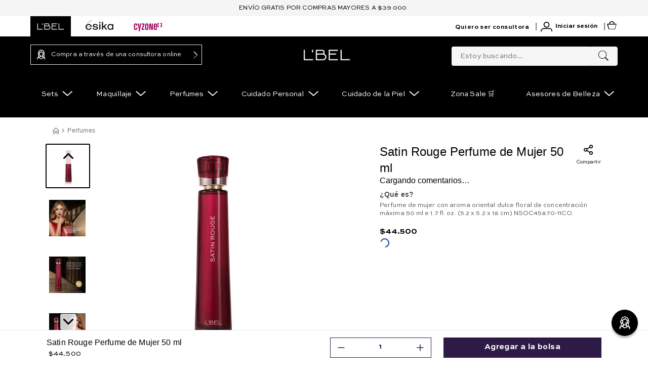

--- FILE ---
content_type: application/javascript; charset=utf-8
request_url: https://lbelchile.vtexassets.com/_v/public/assets/v1/published/bundle/public/react/asset-eb3f0009a0566fadd7d090d25380832422eb3708.min.js?v=1&files=vtex.admin-pages@4.59.0,18,HighlightOverlay&files=vtex.css-handles@1.0.1,withCssHandles&files=vtex.request-capture@2.3.0,index&files=belcorp.belcorp-insider-pixel@0.0.1,index&files=vtex.sae-analytics@2.17.0,common,index&files=belcorp.gopersonal@2.0.25,index&files=belcorp.google-tag-manager-belcorp@2.2.10,index&files=belcorp.pixel-app-algonomy@1.2.10,common,index&files=vtex.product-bookmark-interfaces@1.0.1,Noop&files=vtex.store-icons@0.18.0,IconHome,IconMenu&files=vtex.stack-layout@0.1.3,index&files=belcorp.open-graph@0.1.1,common,ProductOpenGraph&files=vtex.condition-layout@2.8.1,common,ConditionLayoutProduct&files=vtex.product-quantity@1.11.0,common,0&async=2&workspace=master
body_size: 43732
content:
enqueueScripts([function(){
    (window.webpackJsonpvtex_admin_pages_4_59_0=window.webpackJsonpvtex_admin_pages_4_59_0||[]).push([[18],{105:function(t,e,n){var r=n(106),o=n(117);t.exports=function(t){return"symbol"==typeof t||o(t)&&"[object Symbol]"==r(t)}},106:function(t,e,n){var r=n(85),o=n(182),i=n(183),u=r?r.toStringTag:void 0;t.exports=function(t){return null==t?void 0===t?"[object Undefined]":"[object Null]":u&&u in Object(t)?o(t):i(t)}},117:function(t,e){t.exports=function(t){return null!=t&&"object"==typeof t}},155:function(t,e){var n="object"==typeof global&&global&&global.Object===Object&&global;t.exports=n},156:function(t,e){var n,r,o=t.exports={};function i(){throw new Error("setTimeout has not been defined")}function u(){throw new Error("clearTimeout has not been defined")}function c(t){if(n===setTimeout)return setTimeout(t,0);if((n===i||!n)&&setTimeout)return n=setTimeout,setTimeout(t,0);try{return n(t,0)}catch(e){try{return n.call(null,t,0)}catch(e){return n.call(this,t,0)}}}!function(){try{n="function"==typeof setTimeout?setTimeout:i}catch(t){n=i}try{r="function"==typeof clearTimeout?clearTimeout:u}catch(t){r=u}}();var f,a=[],s=!1,p=-1;function l(){s&&f&&(s=!1,f.length?a=f.concat(a):p=-1,a.length&&y())}function y(){if(!s){var t=c(l);s=!0;for(var e=a.length;e;){for(f=a,a=[];++p<e;)f&&f[p].run();p=-1,e=a.length}f=null,s=!1,function(t){if(r===clearTimeout)return clearTimeout(t);if((r===u||!r)&&clearTimeout)return r=clearTimeout,clearTimeout(t);try{r(t)}catch(e){try{return r.call(null,t)}catch(e){return r.call(this,t)}}}(t)}}function d(t,e){this.fun=t,this.array=e}function g(){}o.nextTick=function(t){var e=new Array(arguments.length-1);if(arguments.length>1)for(var n=1;n<arguments.length;n++)e[n-1]=arguments[n];a.push(new d(t,e)),1!==a.length||s||c(y)},d.prototype.run=function(){this.fun.apply(null,this.array)},o.title="browser",o.browser=!0,o.env={},o.argv=[],o.version="",o.versions={},o.on=g,o.addListener=g,o.once=g,o.off=g,o.removeListener=g,o.removeAllListeners=g,o.emit=g,o.prependListener=g,o.prependOnceListener=g,o.listeners=function(t){return[]},o.binding=function(t){throw new Error("process.binding is not supported")},o.cwd=function(){return"/"},o.chdir=function(t){throw new Error("process.chdir is not supported")},o.umask=function(){return 0}},168:function(t,e,n){var r=n(116),o=n(392),i=n(393),u=Math.max,c=Math.min;t.exports=function(t,e,n){var f,a,s,p,l,y,d=0,g=!1,b=!1,m=!0;if("function"!=typeof t)throw new TypeError("Expected a function");function v(e){var n=f,r=a;return f=a=void 0,d=e,p=t.apply(r,n)}function h(t){return d=t,l=setTimeout(w,e),g?v(t):p}function j(t){var n=t-y;return void 0===y||n>=e||n<0||b&&t-d>=s}function w(){var t=o();if(j(t))return O(t);l=setTimeout(w,function(t){var n=e-(t-y);return b?c(n,s-(t-d)):n}(t))}function O(t){return l=void 0,m&&f?v(t):(f=a=void 0,p)}function A(){var t=o(),n=j(t);if(f=arguments,a=this,y=t,n){if(void 0===l)return h(y);if(b)return clearTimeout(l),l=setTimeout(w,e),v(y)}return void 0===l&&(l=setTimeout(w,e)),p}return e=i(e)||0,r(n)&&(g=!!n.leading,s=(b="maxWait"in n)?u(i(n.maxWait)||0,e):s,m="trailing"in n?!!n.trailing:m),A.cancel=function(){void 0!==l&&clearTimeout(l),d=0,f=y=a=l=void 0},A.flush=function(){return void 0===l?p:O(o())},A}},182:function(t,e,n){var r=n(85),o=Object.prototype,i=o.hasOwnProperty,u=o.toString,c=r?r.toStringTag:void 0;t.exports=function(t){var e=i.call(t,c),n=t[c];try{t[c]=void 0;var r=!0}catch(t){}var o=u.call(t);return r&&(e?t[c]=n:delete t[c]),o}},183:function(t,e){var n=Object.prototype.toString;t.exports=function(t){return n.call(t)}},392:function(t,e,n){var r=n(65);t.exports=function(){return r.Date.now()}},393:function(t,e,n){var r=n(116),o=n(105),i=/^\s+|\s+$/g,u=/^[-+]0x[0-9a-f]+$/i,c=/^0b[01]+$/i,f=/^0o[0-7]+$/i,a=parseInt;t.exports=function(t){if("number"==typeof t)return t;if(o(t))return NaN;if(r(t)){var e="function"==typeof t.valueOf?t.valueOf():t;t=r(e)?e+"":e}if("string"!=typeof t)return 0===t?t:+t;t=t.replace(i,"");var n=c.test(t);return n||f.test(t)?a(t.slice(2),n?2:8):u.test(t)?NaN:+t}},394:function(t,e){"function"==typeof Object.create?t.exports=function(t,e){e&&(t.super_=e,t.prototype=Object.create(e.prototype,{constructor:{value:t,enumerable:!1,writable:!0,configurable:!0}}))}:t.exports=function(t,e){if(e){t.super_=e;var n=function(){};n.prototype=e.prototype,t.prototype=new n,t.prototype.constructor=t}}},453:function(t,e,n){(function(t){var r=Object.getOwnPropertyDescriptors||function(t){for(var e=Object.keys(t),n={},r=0;r<e.length;r++)n[e[r]]=Object.getOwnPropertyDescriptor(t,e[r]);return n},o=/%[sdj%]/g;e.format=function(t){if(!v(t)){for(var e=[],n=0;n<arguments.length;n++)e.push(f(arguments[n]));return e.join(" ")}n=1;for(var r=arguments,i=r.length,u=String(t).replace(o,(function(t){if("%%"===t)return"%";if(n>=i)return t;switch(t){case"%s":return String(r[n++]);case"%d":return Number(r[n++]);case"%j":try{return JSON.stringify(r[n++])}catch(t){return"[Circular]"}default:return t}})),c=r[n];n<i;c=r[++n])b(c)||!w(c)?u+=" "+c:u+=" "+f(c);return u},e.deprecate=function(n,r){if(void 0!==t&&!0===t.noDeprecation)return n;if(void 0===t)return function(){return e.deprecate(n,r).apply(this,arguments)};var o=!1;return function(){if(!o){if(t.throwDeprecation)throw new Error(r);t.traceDeprecation?console.trace(r):console.error(r),o=!0}return n.apply(this,arguments)}};var i={},u=/^$/;if(Object({NODE_ENV:"production",VTEX_APP_ID:"vtex.admin-pages@4.59.0",VTEX_APP_VERSION:"4.59.0"}).NODE_DEBUG){var c=Object({NODE_ENV:"production",VTEX_APP_ID:"vtex.admin-pages@4.59.0",VTEX_APP_VERSION:"4.59.0"}).NODE_DEBUG;c=c.replace(/[|\\{}()[\]^$+?.]/g,"\\$&").replace(/\*/g,".*").replace(/,/g,"$|^").toUpperCase(),u=new RegExp("^"+c+"$","i")}function f(t,n){var r={seen:[],stylize:s};return arguments.length>=3&&(r.depth=arguments[2]),arguments.length>=4&&(r.colors=arguments[3]),g(n)?r.showHidden=n:n&&e._extend(r,n),h(r.showHidden)&&(r.showHidden=!1),h(r.depth)&&(r.depth=2),h(r.colors)&&(r.colors=!1),h(r.customInspect)&&(r.customInspect=!0),r.colors&&(r.stylize=a),p(r,t,r.depth)}function a(t,e){var n=f.styles[e];return n?"["+f.colors[n][0]+"m"+t+"["+f.colors[n][1]+"m":t}function s(t,e){return t}function p(t,n,r){if(t.customInspect&&n&&S(n.inspect)&&n.inspect!==e.inspect&&(!n.constructor||n.constructor.prototype!==n)){var o=n.inspect(r,t);return v(o)||(o=p(t,o,r)),o}var i=function(t,e){if(h(e))return t.stylize("undefined","undefined");if(v(e)){var n="'"+JSON.stringify(e).replace(/^"|"$/g,"").replace(/'/g,"\\'").replace(/\\"/g,'"')+"'";return t.stylize(n,"string")}if(m(e))return t.stylize(""+e,"number");if(g(e))return t.stylize(""+e,"boolean");if(b(e))return t.stylize("null","null")}(t,n);if(i)return i;var u=Object.keys(n),c=function(t){var e={};return t.forEach((function(t,n){e[t]=!0})),e}(u);if(t.showHidden&&(u=Object.getOwnPropertyNames(n)),A(n)&&(u.indexOf("message")>=0||u.indexOf("description")>=0))return l(n);if(0===u.length){if(S(n)){var f=n.name?": "+n.name:"";return t.stylize("[Function"+f+"]","special")}if(j(n))return t.stylize(RegExp.prototype.toString.call(n),"regexp");if(O(n))return t.stylize(Date.prototype.toString.call(n),"date");if(A(n))return l(n)}var a,s="",w=!1,x=["{","}"];(d(n)&&(w=!0,x=["[","]"]),S(n))&&(s=" [Function"+(n.name?": "+n.name:"")+"]");return j(n)&&(s=" "+RegExp.prototype.toString.call(n)),O(n)&&(s=" "+Date.prototype.toUTCString.call(n)),A(n)&&(s=" "+l(n)),0!==u.length||w&&0!=n.length?r<0?j(n)?t.stylize(RegExp.prototype.toString.call(n),"regexp"):t.stylize("[Object]","special"):(t.seen.push(n),a=w?function(t,e,n,r,o){for(var i=[],u=0,c=e.length;u<c;++u)k(e,String(u))?i.push(y(t,e,n,r,String(u),!0)):i.push("");return o.forEach((function(o){o.match(/^\d+$/)||i.push(y(t,e,n,r,o,!0))})),i}(t,n,r,c,u):u.map((function(e){return y(t,n,r,c,e,w)})),t.seen.pop(),function(t,e,n){if(t.reduce((function(t,e){return e.indexOf("\n")>=0&&0,t+e.replace(/\u001b\[\d\d?m/g,"").length+1}),0)>60)return n[0]+(""===e?"":e+"\n ")+" "+t.join(",\n  ")+" "+n[1];return n[0]+e+" "+t.join(", ")+" "+n[1]}(a,s,x)):x[0]+s+x[1]}function l(t){return"["+Error.prototype.toString.call(t)+"]"}function y(t,e,n,r,o,i){var u,c,f;if((f=Object.getOwnPropertyDescriptor(e,o)||{value:e[o]}).get?c=f.set?t.stylize("[Getter/Setter]","special"):t.stylize("[Getter]","special"):f.set&&(c=t.stylize("[Setter]","special")),k(r,o)||(u="["+o+"]"),c||(t.seen.indexOf(f.value)<0?(c=b(n)?p(t,f.value,null):p(t,f.value,n-1)).indexOf("\n")>-1&&(c=i?c.split("\n").map((function(t){return"  "+t})).join("\n").substr(2):"\n"+c.split("\n").map((function(t){return"   "+t})).join("\n")):c=t.stylize("[Circular]","special")),h(u)){if(i&&o.match(/^\d+$/))return c;(u=JSON.stringify(""+o)).match(/^"([a-zA-Z_][a-zA-Z_0-9]*)"$/)?(u=u.substr(1,u.length-2),u=t.stylize(u,"name")):(u=u.replace(/'/g,"\\'").replace(/\\"/g,'"').replace(/(^"|"$)/g,"'"),u=t.stylize(u,"string"))}return u+": "+c}function d(t){return Array.isArray(t)}function g(t){return"boolean"==typeof t}function b(t){return null===t}function m(t){return"number"==typeof t}function v(t){return"string"==typeof t}function h(t){return void 0===t}function j(t){return w(t)&&"[object RegExp]"===x(t)}function w(t){return"object"==typeof t&&null!==t}function O(t){return w(t)&&"[object Date]"===x(t)}function A(t){return w(t)&&("[object Error]"===x(t)||t instanceof Error)}function S(t){return"function"==typeof t}function x(t){return Object.prototype.toString.call(t)}function T(t){return t<10?"0"+t.toString(10):t.toString(10)}e.debuglog=function(n){if(n=n.toUpperCase(),!i[n])if(u.test(n)){var r=t.pid;i[n]=function(){var t=e.format.apply(e,arguments);console.error("%s %d: %s",n,r,t)}}else i[n]=function(){};return i[n]},e.inspect=f,f.colors={bold:[1,22],italic:[3,23],underline:[4,24],inverse:[7,27],white:[37,39],grey:[90,39],black:[30,39],blue:[34,39],cyan:[36,39],green:[32,39],magenta:[35,39],red:[31,39],yellow:[33,39]},f.styles={special:"cyan",number:"yellow",boolean:"yellow",undefined:"grey",null:"bold",string:"green",date:"magenta",regexp:"red"},e.types=n(647),e.isArray=d,e.isBoolean=g,e.isNull=b,e.isNullOrUndefined=function(t){return null==t},e.isNumber=m,e.isString=v,e.isSymbol=function(t){return"symbol"==typeof t},e.isUndefined=h,e.isRegExp=j,e.types.isRegExp=j,e.isObject=w,e.isDate=O,e.types.isDate=O,e.isError=A,e.types.isNativeError=A,e.isFunction=S,e.isPrimitive=function(t){return null===t||"boolean"==typeof t||"number"==typeof t||"string"==typeof t||"symbol"==typeof t||void 0===t},e.isBuffer=n(468);var E=["Jan","Feb","Mar","Apr","May","Jun","Jul","Aug","Sep","Oct","Nov","Dec"];function B(){var t=new Date,e=[T(t.getHours()),T(t.getMinutes()),T(t.getSeconds())].join(":");return[t.getDate(),E[t.getMonth()],e].join(" ")}function k(t,e){return Object.prototype.hasOwnProperty.call(t,e)}e.log=function(){console.log("%s - %s",B(),e.format.apply(e,arguments))},e.inherits=n(394),e._extend=function(t,e){if(!e||!w(e))return t;for(var n=Object.keys(e),r=n.length;r--;)t[n[r]]=e[n[r]];return t};var P="undefined"!=typeof Symbol?Symbol("util.promisify.custom"):void 0;function D(t,e){if(!t){var n=new Error("Promise was rejected with a falsy value");n.reason=t,t=n}return e(t)}e.promisify=function(t){if("function"!=typeof t)throw new TypeError('The "original" argument must be of type Function');if(P&&t[P]){var e;if("function"!=typeof(e=t[P]))throw new TypeError('The "util.promisify.custom" argument must be of type Function');return Object.defineProperty(e,P,{value:e,enumerable:!1,writable:!1,configurable:!0}),e}function e(){for(var e,n,r=new Promise((function(t,r){e=t,n=r})),o=[],i=0;i<arguments.length;i++)o.push(arguments[i]);o.push((function(t,r){t?n(t):e(r)}));try{t.apply(this,o)}catch(t){n(t)}return r}return Object.setPrototypeOf(e,Object.getPrototypeOf(t)),P&&Object.defineProperty(e,P,{value:e,enumerable:!1,writable:!1,configurable:!0}),Object.defineProperties(e,r(t))},e.promisify.custom=P,e.callbackify=function(e){if("function"!=typeof e)throw new TypeError('The "original" argument must be of type Function');function n(){for(var n=[],r=0;r<arguments.length;r++)n.push(arguments[r]);var o=n.pop();if("function"!=typeof o)throw new TypeError("The last argument must be of type Function");var i=this,u=function(){return o.apply(i,arguments)};e.apply(this,n).then((function(e){t.nextTick(u.bind(null,null,e))}),(function(e){t.nextTick(D.bind(null,e,u))}))}return Object.setPrototypeOf(n,Object.getPrototypeOf(e)),Object.defineProperties(n,r(e)),n}}).call(this,n(156))},468:function(t,e){t.exports=function(t){return t&&"object"==typeof t&&"function"==typeof t.copy&&"function"==typeof t.fill&&"function"==typeof t.readUInt8}},568:function(t,e,n){"use strict";e.a=function(t,e){var n=document.createElement("iframe"),r=document.documentMode<11&&"pointerEvents"in n.style;return n.style.cssText="position:absolute;left:0;top:-100%;width:100%;height:100%;margin:1px 0 0;border:none;opacity:0;pointer-events:none;"+(r?"":"visibility:hidden;"),n.onload=function(){n.contentWindow.onresize=function(){e(t)}},t.appendChild(n),n}},647:function(t,e,n){"use strict";var r=n(468),o=n(648),i=n(649);function u(t){return t.call.bind(t)}var c="undefined"!=typeof BigInt,f="undefined"!=typeof Symbol,a=f&&void 0!==Symbol.toStringTag,s="undefined"!=typeof Uint8Array,p="undefined"!=typeof ArrayBuffer;if(s&&a)var l=Object.getPrototypeOf(Uint8Array.prototype),y=u(Object.getOwnPropertyDescriptor(l,Symbol.toStringTag).get);var d=u(Object.prototype.toString),g=u(Number.prototype.valueOf),b=u(String.prototype.valueOf),m=u(Boolean.prototype.valueOf);if(c)var v=u(BigInt.prototype.valueOf);if(f)var h=u(Symbol.prototype.valueOf);function j(t,e){if("object"!=typeof t)return!1;try{return e(t),!0}catch(t){return!1}}function w(t){return s&&a?void 0!==y(t):O(t)||A(t)||S(t)||x(t)||T(t)||E(t)||B(t)||k(t)||P(t)||D(t)||I(t)}function O(t){return s&&a?"Uint8Array"===y(t):"[object Uint8Array]"===d(t)||r(t)&&void 0!==t.buffer}function A(t){return s&&a?"Uint8ClampedArray"===y(t):"[object Uint8ClampedArray]"===d(t)}function S(t){return s&&a?"Uint16Array"===y(t):"[object Uint16Array]"===d(t)}function x(t){return s&&a?"Uint32Array"===y(t):"[object Uint32Array]"===d(t)}function T(t){return s&&a?"Int8Array"===y(t):"[object Int8Array]"===d(t)}function E(t){return s&&a?"Int16Array"===y(t):"[object Int16Array]"===d(t)}function B(t){return s&&a?"Int32Array"===y(t):"[object Int32Array]"===d(t)}function k(t){return s&&a?"Float32Array"===y(t):"[object Float32Array]"===d(t)}function P(t){return s&&a?"Float64Array"===y(t):"[object Float64Array]"===d(t)}function D(t){return s&&a?"BigInt64Array"===y(t):"[object BigInt64Array]"===d(t)}function I(t){return s&&a?"BigUint64Array"===y(t):"[object BigUint64Array]"===d(t)}function _(t){return"[object Map]"===d(t)}function N(t){return"[object Set]"===d(t)}function U(t){return"[object WeakMap]"===d(t)}function M(t){return"[object WeakSet]"===d(t)}function F(t){return"[object ArrayBuffer]"===d(t)}function z(t){return"undefined"!=typeof ArrayBuffer&&(F.working?F(t):t instanceof ArrayBuffer)}function V(t){return"[object DataView]"===d(t)}function W(t){return"undefined"!=typeof DataView&&(V.working?V(t):t instanceof DataView)}function $(t){return"[object SharedArrayBuffer]"===d(t)}function C(t){return"undefined"!=typeof SharedArrayBuffer&&($.working?$(t):t instanceof SharedArrayBuffer)}function R(t){return j(t,g)}function G(t){return j(t,b)}function J(t){return j(t,m)}function L(t){return c&&j(t,v)}function H(t){return f&&j(t,h)}e.isArgumentsObject=o,e.isGeneratorFunction=i,e.isPromise=function(t){return"undefined"!=typeof Promise&&t instanceof Promise||null!==t&&"object"==typeof t&&"function"==typeof t.then&&"function"==typeof t.catch},e.isArrayBufferView=function(t){return p&&ArrayBuffer.isView?ArrayBuffer.isView(t):w(t)||W(t)},e.isTypedArray=w,e.isUint8Array=O,e.isUint8ClampedArray=A,e.isUint16Array=S,e.isUint32Array=x,e.isInt8Array=T,e.isInt16Array=E,e.isInt32Array=B,e.isFloat32Array=k,e.isFloat64Array=P,e.isBigInt64Array=D,e.isBigUint64Array=I,_.working="undefined"!=typeof Map&&_(new Map),e.isMap=function(t){return"undefined"!=typeof Map&&(_.working?_(t):t instanceof Map)},N.working="undefined"!=typeof Set&&N(new Set),e.isSet=function(t){return"undefined"!=typeof Set&&(N.working?N(t):t instanceof Set)},U.working="undefined"!=typeof WeakMap&&U(new WeakMap),e.isWeakMap=function(t){return"undefined"!=typeof WeakMap&&(U.working?U(t):t instanceof WeakMap)},M.working="undefined"!=typeof WeakSet&&M(new WeakSet),e.isWeakSet=function(t){return M(t)},F.working="undefined"!=typeof ArrayBuffer&&F(new ArrayBuffer),e.isArrayBuffer=z,V.working="undefined"!=typeof ArrayBuffer&&"undefined"!=typeof DataView&&V(new DataView(new ArrayBuffer(1),0,1)),e.isDataView=W,$.working="undefined"!=typeof SharedArrayBuffer&&$(new SharedArrayBuffer),e.isSharedArrayBuffer=C,e.isAsyncFunction=function(t){return"[object AsyncFunction]"===d(t)},e.isMapIterator=function(t){return"[object Map Iterator]"===d(t)},e.isSetIterator=function(t){return"[object Set Iterator]"===d(t)},e.isGeneratorObject=function(t){return"[object Generator]"===d(t)},e.isWebAssemblyCompiledModule=function(t){return"[object WebAssembly.Module]"===d(t)},e.isNumberObject=R,e.isStringObject=G,e.isBooleanObject=J,e.isBigIntObject=L,e.isSymbolObject=H,e.isBoxedPrimitive=function(t){return R(t)||G(t)||J(t)||L(t)||H(t)},e.isAnyArrayBuffer=function(t){return s&&(z(t)||C(t))},["isProxy","isExternal","isModuleNamespaceObject"].forEach((function(t){Object.defineProperty(e,t,{enumerable:!1,value:function(){throw new Error(t+" is not supported in userland")}})}))},648:function(t,e,n){"use strict";var r="function"==typeof Symbol&&"symbol"==typeof Symbol.toStringTag,o=Object.prototype.toString,i=function(t){return!(r&&t&&"object"==typeof t&&Symbol.toStringTag in t)&&"[object Arguments]"===o.call(t)},u=function(t){return!!i(t)||null!==t&&"object"==typeof t&&"number"==typeof t.length&&t.length>=0&&"[object Array]"!==o.call(t)&&"[object Function]"===o.call(t.callee)},c=function(){return i(arguments)}();i.isLegacyArguments=u,t.exports=c?i:u},649:function(t,e,n){"use strict";var r=Object.prototype.toString,o=Function.prototype.toString,i=/^\s*(?:function)?\*/,u="function"==typeof Symbol&&"symbol"==typeof Symbol.toStringTag,c=Object.getPrototypeOf,f=function(){if(!u)return!1;try{return Function("return function*() {}")()}catch(t){}}(),a=f?c(f):{};t.exports=function(t){return"function"==typeof t&&(!!i.test(o.call(t))||(u?c(t)===a:"[object GeneratorFunction]"===r.call(t)))}},65:function(t,e,n){var r=n(155),o="object"==typeof self&&self&&self.Object===Object&&self,i=r||o||Function("return this")();t.exports=i},85:function(t,e,n){var r=n(65).Symbol;t.exports=r}}]);
  },function(){
    (window.webpackJsonpvtex_admin_pages_4_59_0=window.webpackJsonpvtex_admin_pages_4_59_0||[]).push([["HighlightOverlay"],{0:function(e,t){e.exports=React},1133:function(e,t,n){"use strict";n.r(t),n.d(t,"default",(function(){return R})),n.d(t,"State",(function(){return S.State}));var i=n(3),a=n(0),r=n.n(a),o=n(35),c=n.n(o),l=n(1145),s=n(15),h=n(168);var u=n.n(h)()((function(e){var t;(t=e.getBoundingClientRect()).top>=0&&t.left>=0&&t.bottom<=(window.innerHeight||document.documentElement.clientHeight)&&t.right<=(window.innerWidth||document.documentElement.clientWidth)||e.scrollIntoView({behavior:"smooth",block:"center",inline:"center"})}),75);function d(e,t){var n=document.querySelectorAll('[data-extension-point="'.concat(e,'"]')),i=document.querySelector(".render-provider"),a=Array.prototype.slice.call(n),r=(window.innerWidth||document.documentElement.clientWidth)/2,o=a.filter((function(e){var t,n=e.getBoundingClientRect();return n.width>0&&n.height>0&&((t=e.getBoundingClientRect()).left>=0&&t.right<=(window.innerWidth||document.documentElement.clientWidth))})).sort((function(e,t){var n=e.getBoundingClientRect(),i=t.getBoundingClientRect(),a=n.left||0+n.width,o=i.left||0+i.width,c=r-a<0?a-r:r-a,l=r-o<0?o-r:r-o;return c<l?-1:c>l?1:0}))[0],c=t[e]&&t[e].isEditable;return{visibleElement:o,hasValidElement:!!(e&&0!==n.length&&o&&c&&i)}}var g=n(568),v=n(453);var m={x:0,y:0,width:0,height:0},b={height:0,width:0,x:0,y:0};var f=function(e){var t=e.hasValidElement,n=e.highlightTreePath,i=e.visibleElement,a=n&&t&&function(e){var t=document.querySelector(".render-provider"),n=document.querySelector("body"),i=n?{left:parseInt(window.getComputedStyle(n,null).paddingLeft||"0",10),right:parseInt(window.getComputedStyle(n,null).paddingRight||"0",10)}:{left:0,right:0},a=t&&t.getBoundingClientRect()||{x:0,y:0},r=e?e.getBoundingClientRect():b;return r.y+=-a.y,r.x+=-a.x+(i.left+i.right)/2,m=r,r}(i)||m,r=a.x,o=a.y,c=a.width,l=a.height,s=c<122.5,h=l<26,u={height:!h&&o-4<0?l:l+8,left:!s&&c>=document.body.scrollWidth?r:r-4,top:!h&&o-4<0?o:o-4,width:!s&&c>=document.body.scrollWidth?document.body.scrollWidth:c+8},d=u.width/document.body.scrollWidth,g=Object.assign(Object.assign({},u),{boxShadow:"rgb(0, 0, 0) 0px ".concat(60*d,"px ").concat(66*d,"px -").concat(78*d,"px"),pointerEvents:"none",zIndex:9999}),v="".concat(u.left,"px"),f="".concat(u.left+u.width,"px"),p="".concat(u.top,"px"),x="".concat(u.top+u.height,"px"),y={clipPath:"polygon(0% 0%, 0% 100%, ".concat(v," 100%, ").concat(v," ").concat(p,", ").concat(f," ").concat(p,", ")+"".concat(f," ").concat(x,", ").concat(v," ").concat(x,", ").concat(v," 100%, 100% 100%, 100% 0%)")};return{highlightStyle:g,labelStyle:{backgroundColor:"#134CD8",width:90,height:20,transform:"".concat(h||s?"translate(4px, -24px)":"")},maskStyle:y}},p=function(e){var t=e.hasValidElement,n=e.highlightTreePath,i=e.isOverlayMaskActive,r=e.setState,o=e.subscribeToResize,c=e.unsubscribeToResize,l=e.visibleElement,s=Object(a.useCallback)((function(e){var i=e,a=f({hasValidElement:t,highlightTreePath:n,visibleElement:l});r((function(e){return Object.assign(Object.assign(Object.assign({},e),a),{elementHeight:i||e.elementHeight})}))}),[t,n,r,l]);Object(a.useEffect)((function(){function e(e){s(e.clientHeight)}return o(e),s(),function(){c(e)}}),[i,o,c,s,l])},x=n(153),y=n.n(x),E={enter:y.a["overlay-mask-enter"],enterActive:y.a["overlay-mask-enter-active"],enterDone:y.a["overlay-mask-enter-done"],exit:y.a["overlay-mask-exit"],exitActive:y.a["overlay-mask-exit-active"],exitDone:y.a["overlay-mask-exit-done"]},w={enter:300,exit:150};function k(e){var t=e.style,n=e.isActive,i=n?{}:{pointerEvents:"none"};return r.a.createElement(l.a,{mountOnEnter:!0,in:n,timeout:w,classNames:E},r.a.createElement("div",{className:"absolute bg-base h-100 w-100",style:Object.assign(Object.assign({},i),t)}))}var O=n(154),T=n.n(O),j={enter:T.a["highlight-enter"],enterActive:T.a["highlight-enter-active"],enterDone:T.a["highlight-enter-done"],exit:T.a["highlight-exit"],exitActive:T.a["highlight-exit-active"],exitDone:T.a["highlight-exit-done"]},R=function(e){var t=r.a.useState((function(){return{editExtensionPoint:e.editExtensionPoint,editMode:e.editMode,highlightHandler:e.highlightHandler,highlightTreePath:e.highlightTreePath,openBlockTreePath:null,sidebarBlocksMap:{}}})),n=Object(i.a)(t,2),o=n[0],h=n[1],m=o.editMode,b=o.highlightTreePath,f=o.openBlockTreePath,x=o.sidebarBlocksMap,y=function(){var e=Object(a.useRef)(new Set),t=Object(a.useCallback)((function(t){(Object(v.isArray)(t)?t:[t]).forEach((function(t){e.current.add(t)}))}),[]),n=Object(a.useCallback)((function(t){(Object(v.isArray)(t)?t:[t]).forEach((function(t){e.current.delete(t)}))}),[]);return Object(a.useEffect)((function(){var t=document.querySelector("body");if(t){var n=(t.getAttribute("style")||"")+"position: relative;";t.setAttribute("style",n)}var i=t&&Object(g.a)(t,(function(t){e.current.forEach((function(e){e(t)}))}));return function(){if(i&&i.parentNode&&i.parentNode.removeChild(i),t){var e=(t.getAttribute("style")||"").replace("position: relative;","");e?t.setAttribute("style",e):t.removeAttribute("style")}}}),[]),{subscribeToResize:t,unsubscribeToResize:n}}(),E=y.subscribeToResize,w=y.unsubscribeToResize,O=function(e){var t=e.subscribeToResize,n=e.unsubscribeToResize,i=Object(a.useRef)(document.createElement("div"));return Object(a.useEffect)((function(){var e=i.current;e.setAttribute("class","absolute z-9999");var a=document.querySelector(".render-provider"),r=a&&window.getComputedStyle(a)||{height:0,width:0};function o(){if(a){var t=window.getComputedStyle(a);e.setAttribute("style","width: ".concat(t.width,"; height: ").concat(t.height,"; pointer-events: none;"))}}function c(){var t=a&&window.getComputedStyle(a)||{height:0,width:0};e.setAttribute("style","width: ".concat(t.width,"; height: ").concat(t.height,"; pointer-events: none;"))}return e.setAttribute("style","width: ".concat(r.width,"; height: ").concat(r.height,"; pointer-events: none;")),a&&a.prepend(e),t(o),window.addEventListener("load",c),function(){n(o),a&&a.removeChild(e),window.removeEventListener("load",c)}}),[t,n]),i.current}({subscribeToResize:E,unsubscribeToResize:w});!function(e){var t=e.editMode,n=e.editExtensionPoint,i=e.highlightHandler,r=e.highlightTreePath,o=e.sidebarBlocksMap,c=Object(a.useRef)(),l=Object(a.useCallback)((function(e){if(e.currentTarget&&e.currentTarget instanceof HTMLElement){var t=e.currentTarget.getAttribute("data-extension-point");t&&o[t]&&o[t].isEditable&&i(t),clearTimeout(c.current),e.stopPropagation()}}),[i,o]),s=Object(a.useCallback)((function(){c.current&&clearTimeout(c.current),c.current=window.setTimeout((function(){i(null)}),300)}),[i]),h=Object(a.useCallback)((function(e){e.currentTarget&&(e.preventDefault(),e.stopPropagation(),n(r),i(null))}),[n,i,r]);Object(a.useEffect)((function(){var e=Array.from(document.querySelectorAll("[data-extension-point]"));return t&&e.forEach((function(e){var n=e;t&&(n.addEventListener("mouseover",l),n.addEventListener("mouseleave",s),n.addEventListener("click",h),n.style.cursor="pointer")})),function(){t&&e.forEach((function(e){var t=e;t.removeEventListener("mouseover",l),t.removeEventListener("mouseleave",s),t.removeEventListener("click",h),t.style.cursor="default"}))}}),[l,t,s,h])}(o),r.a.useEffect((function(){var e=window;s.canUseDOM&&(e.__setHighlightTreePath=function(e){h((function(t){return Object.assign(Object.assign(Object.assign({},t),e),{sidebarBlocksMap:Object.assign(Object.assign({},t.sidebarBlocksMap),e.sidebarBlocksMap)})}))})}),[h]);var T=b||f,R=function(e,t,n){return Object(a.useMemo)((function(){return e&&d(e,t)||{}}),[e,t,n])}(T,x,o.elementHeight)||{visibleElement:void 0,hasValidElement:!1},S=R.visibleElement,A=R.hasValidElement;!function(e){var t=e.highlightTreePath,n=e.editMode,i=e.visibleElement;Object(a.useEffect)((function(){i&&!n&&u(i)}),[i,n]),Object(a.useEffect)((function(){null===t&&u.cancel()}),[t])}({editMode:m,highlightTreePath:b,visibleElement:S});var P=Boolean(A&&f&&O);p({hasValidElement:A,highlightTreePath:T,isOverlayMaskActive:P,setState:h,subscribeToResize:E,unsubscribeToResize:w,visibleElement:S});var C=b&&A,M=T&&x[T]&&x[T].title;return r.a.createElement(r.a.Fragment,null,r.a.createElement(l.a,{in:Boolean(A&&C)||Boolean(A&&f),classNames:j,mountOnEnter:!0,timeout:150},r.a.createElement("div",{"data-testid":"editor-provider-overlay",id:"editor-provider-overlay",style:o.highlightStyle,className:"absolute bw2 ba"},M&&r.a.createElement("p",{className:"absolute white f7 ma0 right-0 ph2 pb2 pt1 truncate tc",style:o.labelStyle,title:M},M))),c.a.createPortal(r.a.createElement(k,{style:o.maskStyle,isActive:P}),O))},S=n(469)},15:function(e,t){e.exports=__RENDER_8_RUNTIME__},153:function(e,t,n){e.exports={"overlay-mask-enter":"vtex-admin-pages-4-x-overlay-mask-enter","overlay-mask-enter-active":"vtex-admin-pages-4-x-overlay-mask-enter-active","overlay-mask-enter-done":"vtex-admin-pages-4-x-overlay-mask-enter-done","overlay-mask-exit":"vtex-admin-pages-4-x-overlay-mask-exit","overlay-mask-exit-active":"vtex-admin-pages-4-x-overlay-mask-exit-active","overlay-mask-exit-done":"vtex-admin-pages-4-x-overlay-mask-exit-done"}},154:function(e,t,n){e.exports={"highlight-enter":"vtex-admin-pages-4-x-highlight-enter","highlight-enter-active":"vtex-admin-pages-4-x-highlight-enter-active","highlight-enter-done":"vtex-admin-pages-4-x-highlight-enter-done","highlight-exit":"vtex-admin-pages-4-x-highlight-exit","highlight-exit-active":"vtex-admin-pages-4-x-highlight-exit-active","highlight-exit-done":"vtex-admin-pages-4-x-highlight-exit-done"}},2:function(e,t){e.exports=PropTypes},35:function(e,t){e.exports=ReactDOM},469:function(e,t){},646:function(e,t,n){"use strict";n.r(t),function(e){var t=n(17);n.p=Object(t.getPublicPath)("vtex.admin-pages@4.59.0");var i=Object(t.register)((function(){return n(1133)}),e,"vtex.admin-pages@4.59.0","vtex.admin-pages@4.x","HighlightOverlay");i.renderHotReload,i.setupHMR}.call(this,n(49)(e))}},[[646,"common",6,18]]]);
  },function(){
    (window.webpackJsonpvtex_css_handles_1_0_1=window.webpackJsonpvtex_css_handles_1_0_1||[]).push([["withCssHandles"],{1:function(e,n){e.exports=React},20:function(e,n,t){"use strict";t.r(n),function(e){var n=t(0);t.p=Object(n.getPublicPath)("vtex.css-handles@1.0.1");var s=Object(n.register)((function(){return t(21)}),e,"vtex.css-handles@1.0.1","vtex.css-handles@1.x","withCssHandles");s.renderHotReload,s.setupHMR}.call(this,t(4)(e))},21:function(e,n,t){"use strict";t.r(n);var s=t(11),a=t(1),c=t.n(a),o=t(10);n.default=function(e,n){return function(t){var a,r,i=function(a){var r=Object(o.default)(e,n);return c.a.createElement(t,Object(s.a)({},a,r))},u=null!==(r=null!==(a=t.displayName)&&void 0!==a?a:t.name)&&void 0!==r?r:"Component";return i.displayName="withCssHandles(".concat(u,")"),i}}},8:function(e,n){e.exports=__RENDER_8_RUNTIME__}},[[20,"common",0]]]);
  },function(){
    !function(e){var t={};function r(n){if(t[n])return t[n].exports;var o=t[n]={i:n,l:!1,exports:{}};return e[n].call(o.exports,o,o.exports,r),o.l=!0,o.exports}r.m=e,r.c=t,r.d=function(e,t,n){r.o(e,t)||Object.defineProperty(e,t,{enumerable:!0,get:n})},r.r=function(e){"undefined"!=typeof Symbol&&Symbol.toStringTag&&Object.defineProperty(e,Symbol.toStringTag,{value:"Module"}),Object.defineProperty(e,"__esModule",{value:!0})},r.t=function(e,t){if(1&t&&(e=r(e)),8&t)return e;if(4&t&&"object"==typeof e&&e&&e.__esModule)return e;var n=Object.create(null);if(r.r(n),Object.defineProperty(n,"default",{enumerable:!0,value:e}),2&t&&"string"!=typeof e)for(var o in e)r.d(n,o,function(t){return e[t]}.bind(null,o));return n},r.n=function(e){var t=e&&e.__esModule?function(){return e.default}:function(){return e};return r.d(t,"a",t),t},r.o=function(e,t){return Object.prototype.hasOwnProperty.call(e,t)},r.p="",r(r.s=2)}([function(e,t,r){"use strict";Object.defineProperty(t,"__esModule",{value:!0}),t.getPublicPath=t.register=void 0;var n="__RENDER_8_RUNTIME__",o="__RENDER_8_COMPONENTS__",i=!("undefined"==typeof window||!window.document);i&&!window.global&&(window.global=window),window[o]=window[o]||{},t.register=function(e,t,r,i,a){var d="".concat(r,"/").concat(a),u="".concat(i,"/").concat(a),c=function(){return function(e,t){try{var r=e();return r.__esModule?r.default:r.default||r}catch(e){throw new Error("An error happened while requiring the app ".concat(t,", please check your app's code.\\n").concat(e.stack))}}(e,d)};if(window[n]&&window[n].registerComponent){var l=!!window.__RENDER_LAZY__;window[n].registerComponent(t,l?c:c(),r,a,l)}else{var s=c();window[n]&&window[n].withHMR?window[o][d]=window[o][u]=window[n].withHMR(t,s):window[o][d]=window[o][u]=s}return{}},t.getPublicPath=function(e){var t=window.__hostname__,r="/_v/public/assets/v1/published/";return i&&window.__RUNTIME__&&(t=__RUNTIME__.assetServerPublishedHost||window.location.hostname,r=__RUNTIME__.assetServerPublishedPath||"/_v/public/assets/v1/published/"),"https://"+t+r+"".concat(e,"/public/react/")}},function(e,t){e.exports=__RENDER_8_RUNTIME__},function(e,t,r){"use strict";r.r(t),function(e){var t=r(0);r.p=Object(t.getPublicPath)("vtex.request-capture@2.3.0");var n=Object(t.register)((function(){return r(4)}),e,"vtex.request-capture@2.3.0","vtex.request-capture@2.x","index");n.renderHotReload,n.setupHMR}.call(this,r(3)(e))},function(e,t){e.exports=function(e){if(!e.webpackPolyfill){var t=Object.create(e);t.children||(t.children=[]),Object.defineProperty(t,"loaded",{enumerable:!0,get:function(){return t.l}}),Object.defineProperty(t,"id",{enumerable:!0,get:function(){return t.i}}),Object.defineProperty(t,"exports",{enumerable:!0}),t.webpackPolyfill=1}return t}},function(e,t,r){"use strict";r.r(t);var n=r(1);function o(e,t){var r;if("undefined"==typeof Symbol||null==e[Symbol.iterator]){if(Array.isArray(e)||(r=function(e,t){if(!e)return;if("string"==typeof e)return i(e,t);var r=Object.prototype.toString.call(e).slice(8,-1);"Object"===r&&e.constructor&&(r=e.constructor.name);if("Map"===r||"Set"===r)return Array.from(e);if("Arguments"===r||/^(?:Ui|I)nt(?:8|16|32)(?:Clamped)?Array$/.test(r))return i(e,t)}(e))||t&&e&&"number"==typeof e.length){r&&(e=r);var n=0,o=function(){};return{s:o,n:function(){return n>=e.length?{done:!0}:{done:!1,value:e[n++]}},e:function(e){throw e},f:o}}throw new TypeError("Invalid attempt to iterate non-iterable instance.\nIn order to be iterable, non-array objects must have a [Symbol.iterator]() method.")}var a,d=!0,u=!1;return{s:function(){r=e[Symbol.iterator]()},n:function(){var e=r.next();return d=e.done,e},e:function(e){u=!0,a=e},f:function(){try{d||null==r.return||r.return()}finally{if(u)throw a}}}}function i(e,t){(null==t||t>e.length)&&(t=e.length);for(var r=0,n=new Array(t);r<t;r++)n[r]=e[r];return n}function a(e){return e.items.reduce((function(e,t){return t.ean?e.concat(t.ean):e}),[])}function d(e){return Object.keys(e.items.reduce((function(e,t){return t.sellers.forEach((function(t){e[t.sellerId]=!0})),e}),{}))}function u(e,t){var r,n,i,a,d,u,c,l,s,v,p,m,f=null!==(n=null===(r=t.productCategoryIds)||void 0===r?void 0:r.split("/"))&&void 0!==n?n:[],w=(f=f.filter((function(e){return e.length>0})))[f.length-1],g=null!==(a=null===(i=t.productCategories)||void 0===i?void 0:i[w])&&void 0!==a?a:"",h=[],y=[];f.forEach((function(e){var r;(null===(r=t.productCategories)||void 0===r?void 0:r[e])&&(y.push(e),h.push(t.productCategories[e]))}));var b,_="",I=o(null!==(d=e.sellers)&&void 0!==d?d:[]);try{for(I.s();!(b=I.n()).done;){var P=b.value;t.seller===P.id&&(_=P.name)}}catch(e){I.e(e)}finally{I.f()}return{id:t.productId,name:t.name,sku:t.id,skuName:t.skuName,seller:_,sellerId:t.seller,brand:null!==(c=null===(u=t.additionalInfo)||void 0===u?void 0:u.brandName)&&void 0!==c?c:"",brandId:null!==(s=null===(l=t.additionalInfo)||void 0===l?void 0:l.brandId)&&void 0!==s?s:"",isGift:null!==(v=t.isGift)&&void 0!==v&&v,category:g,categoryId:w,categoryTree:h,categoryIdTree:y,originalPrice:t.price/100,price:t.sellingPrice/100,sellingPrice:t.sellingPrice/100,tax:(null!==(p=t.tax)&&void 0!==p?p:0)/100,quantity:t.quantity,components:null!==(m=t.components)&&void 0!==m?m:[],measurementUnit:t.measurementUnit,unitMultiplier:t.unitMultiplier}}function c(e,t){var r=e.find((function(e){return e.id===t}));return(null==r?void 0:r.value)?r.value/100:null}function l(e){var t,r,n;return{id:e.id,name:e.name,category:Object.keys(null!==(t=e.productCategories)&&void 0!==t?t:{}).reduce((function(e,t){return e?"".concat(e,"/").concat(t):t}),""),brand:null!==(n=null===(r=e.additionalInfo)||void 0===r?void 0:r.brandName)&&void 0!==n?n:"",variant:e.skuName,price:e.sellingPrice/100,quantity:e.quantity}}function s(e){var t,r,n,o,i,a;return[null!==(r=null===(t=e.clientProfileData)||void 0===t?void 0:t.email)&&void 0!==r?r:null,null!==(o=null===(n=e.clientProfileData)||void 0===n?void 0:n.firstName)&&void 0!==o?o:null,null!==(a=null===(i=e.clientProfileData)||void 0===i?void 0:i.lastName)&&void 0!==a?a:null]}function v(e){var t,r,n,o,i,a,d,u,c,l,s,v,p,m,f=null===(r=null===(t=e.shipping)||void 0===t?void 0:t.selectedAddress)||void 0===r?void 0:r.postalCode,w=null===(o=null===(n=e.shipping)||void 0===n?void 0:n.selectedAddress)||void 0===o?void 0:o.street,g=null===(a=null===(i=e.shipping)||void 0===i?void 0:i.selectedAddress)||void 0===a?void 0:a.number,h=null===(u=null===(d=e.shipping)||void 0===d?void 0:d.selectedAddress)||void 0===u?void 0:u.neighborhood,y=null===(l=null===(c=e.shipping)||void 0===c?void 0:c.selectedAddress)||void 0===l?void 0:l.complement,b=null===(v=null===(s=e.shipping)||void 0===s?void 0:s.selectedAddress)||void 0===v?void 0:v.city,_=null===(m=null===(p=e.shipping)||void 0===p?void 0:p.selectedAddress)||void 0===m?void 0:m.state;return[null!=f?f:null,"".concat(w,", ").concat(g," - ").concat(h," - ").concat(y," - ").concat(b," - ").concat(_)]}function p(e){var t,r,n;return null!==(n=null===(r=null===(t=e.shipping)||void 0===t?void 0:t.deliveryOptions)||void 0===r?void 0:r.filter((function(e){return e.isSelected})).map((function(e){return e.id})).filter((function(e,t,r){return r.indexOf(e)!==t})))&&void 0!==n?n:[]}function m(){if(/^\/cart\/?$/.test(window.location.pathname))return 1;if(/^\/checkout\/identification\/?$/.test(window.location.pathname))return 2;if(/^\/checkout\/?$/.test(window.location.pathname))switch(window.location.hash){case"#/profile":return 3;case"#/shipping":return 4;case"#/payment":return 5;case"#/":return 6;default:return}}n.canUseDOM&&window.addEventListener("message",(function(e){var t,r,n,o,i,f,w,g,h,y,b,_,I,P,x,S;if(e.data&&e.data.eventName)switch(e.data.eventName){case"vtex:pageInfo":switch(e.data.eventType){case"homeView":window.vtexrca("sendevent","homeView",{});break;case"categoryView":var k=e.data;window.vtexrca("sendevent","categoryView",{departmentId:null===(t=k.department)||void 0===t?void 0:t.id,departmentName:null===(r=k.department)||void 0===r?void 0:r.name,categoryId:null===(n=k.category)||void 0===n?void 0:n.id,categoryName:null===(o=k.category)||void 0===o?void 0:o.name});break;case"departmentView":var N=e.data;window.vtexrca("sendevent","departmentView",{departmentId:null===(i=N.department)||void 0===i?void 0:i.id,departmentName:null===(f=N.department)||void 0===f?void 0:f.name});break;case"emptySearchView":case"internalSiteSearchView":var O=e.data;window.vtexrca("sendevent","internalSiteSearchView",{siteSearchTerm:null===(w=O.search)||void 0===w?void 0:w.term,siteSearchForm:window.location.href,siteSearchCategory:null===(h=null===(g=O.search)||void 0===g?void 0:g.category)||void 0===h?void 0:h.id,siteSearchResults:null===(y=O.search)||void 0===y?void 0:y.results});break;case"productView":break;default:window.vtexrca("sendevent","otherView",{})}return;case"vtex:orderPlaced":return void window.vtexrca("sendevent","orderPlaced",e.data);case"vtex:productView":var C=e.data,M=C.product.items.reduce((function(e,t){var r=t.sellers.reduce((function(e,t){return e+t.commertialOffer.AvailableQuantity}),0);return e[t.itemId]=r,e}),{}),T=function(e){return Object.keys(e).reduce((function(t,r){return 0===e[r]?t.concat(r):t}),[])}(M),j=function(e){return e.categoryTree[0]}(C.product),E=function(e){return e.categoryTree[e.categoryTree.length-1]}(C.product),D=function(e){return e.selectedSku.sellers.find((function(e){return e.commertialOffer.AvailableQuantity>0}))||e.selectedSku.sellers[0]}(C.product),R={skuStockOutFromProductDetail:T,productId:C.product.productId,productReferenceId:C.product.productReference,productEans:a(C.product),skuStocks:M,productName:C.product.productName,productBrandId:C.product.brandId,productBrandName:C.product.brand,productDepartmentId:j.id,productDepartmentName:j.name,productCategoryId:E.id,productCategoryName:E.name,productListPrice:D.commertialOffer.ListPrice,productPrice:D.commertialOffer.Price,sellerId:D.sellerId,sellerIds:d(C.product).join(",")};window.vtexrca("sendevent","productView",R);break;case"vtex:cartLoaded":var F=e.data.orderForm,A=F.canEditData&&!F.loggedIn?"new customer":"existing customer";window.vtexrca("sendevent","cartLoaded",{orderFormId:F.id,salesChannel:F.salesChannel,ecommerce:{checkout:{actionField:{step:m()},products:F.items.map(l)}},visitorType:A,visitorContactInfo:s(F),visitorDemographicInfo:v(F),orderFormTax:c(F.totalizers,"Tax"),orderFormShipping:c(F.totalizers,"Shipping"),orderFormShippingMethod:p(F),orderFormTotal:F.value,orderFormProducts:F.items.map((function(e){return u(F,e)}))});break;case"vtex:cart":var V=e.data.orderForm;window.vtexrca("sendevent","cart",{orderFormId:V.id,salesChannel:V.salesChannel,campaignName:null===(b=V.marketingData)||void 0===b?void 0:b.utmCampaign,campaignSource:null===(_=V.marketingData)||void 0===_?void 0:_.utmSource,campaignMedium:null===(I=V.marketingData)||void 0===I?void 0:I.utmMedium,internalCampaignName:null===(P=V.marketingData)||void 0===P?void 0:P.utmiCampaign,internalCampaignPart:null===(x=V.marketingData)||void 0===x?void 0:x.utmiPart,ecommerce:{checkout:{actionField:{step:m()},products:V.items.map(l)}},visitorContactInfo:s(V),visitorDemographicInfo:v(V),orderFormTax:c(V.totalizers,"Tax"),orderFormShipping:c(V.totalizers,"Shipping"),orderFormShippingMethod:p(V),orderFormPromoCode:null===(S=V.marketingData)||void 0===S?void 0:S.coupon,orderFormTotal:V.value,orderFormProducts:V.items.map((function(e){return u(V,e)}))})}}))}]);
  },function(){
    !function(e){var n={};function o(i){if(n[i])return n[i].exports;var t=n[i]={i:i,l:!1,exports:{}};return e[i].call(t.exports,t,t.exports,o),t.l=!0,t.exports}o.m=e,o.c=n,o.d=function(e,n,i){o.o(e,n)||Object.defineProperty(e,n,{enumerable:!0,get:i})},o.r=function(e){"undefined"!=typeof Symbol&&Symbol.toStringTag&&Object.defineProperty(e,Symbol.toStringTag,{value:"Module"}),Object.defineProperty(e,"__esModule",{value:!0})},o.t=function(e,n){if(1&n&&(e=o(e)),8&n)return e;if(4&n&&"object"==typeof e&&e&&e.__esModule)return e;var i=Object.create(null);if(o.r(i),Object.defineProperty(i,"default",{enumerable:!0,value:e}),2&n&&"string"!=typeof e)for(var t in e)o.d(i,t,function(n){return e[n]}.bind(null,t));return i},o.n=function(e){var n=e&&e.__esModule?function(){return e.default}:function(){return e};return o.d(n,"a",n),n},o.o=function(e,n){return Object.prototype.hasOwnProperty.call(e,n)},o.p="",o(o.s=2)}([function(e,n,o){"use strict";Object.defineProperty(n,"__esModule",{value:!0}),n.getPublicPath=n.register=void 0;var i="__RENDER_8_RUNTIME__",t="__RENDER_8_COMPONENTS__",r=!("undefined"==typeof window||!window.document);r&&!window.global&&(window.global=window),window[t]=window[t]||{},n.register=function(e,n,o,r,d){var c="".concat(o,"/").concat(d),u="".concat(r,"/").concat(d),a=function(){return function(e,n){try{var o=e();return o.__esModule?o.default:o.default||o}catch(e){throw new Error("An error happened while requiring the app ".concat(n,", please check your app's code.\\n").concat(e.stack))}}(e,c)};if(window[i]&&window[i].registerComponent){var l=!!window.__RENDER_LAZY__;window[i].registerComponent(n,l?a:a(),o,d,l)}else{var s=a();window[i]&&window[i].withHMR?window[t][c]=window[t][u]=window[i].withHMR(n,s):window[t][c]=window[t][u]=s}return{}},n.getPublicPath=function(e){var n=window.__hostname__,o="/_v/public/assets/v1/published/";return r&&window.__RUNTIME__&&(n=__RUNTIME__.assetServerPublishedHost||window.location.hostname,o=__RUNTIME__.assetServerPublishedPath||"/_v/public/assets/v1/published/"),"https://"+n+o+"".concat(e,"/public/react/")}},function(e,n){e.exports=__RENDER_8_RUNTIME__},function(e,n,o){"use strict";o.r(n),function(e){var n=o(0);o.p=Object(n.getPublicPath)("belcorp.belcorp-insider-pixel@0.0.1");var i=Object(n.register)((function(){return o(4)}),e,"belcorp.belcorp-insider-pixel@0.0.1","belcorp.belcorp-insider-pixel@0.x","index");i.renderHotReload,i.setupHMR}.call(this,o(3)(e))},function(e,n){e.exports=function(e){if(!e.webpackPolyfill){var n=Object.create(e);n.children||(n.children=[]),Object.defineProperty(n,"loaded",{enumerable:!0,get:function(){return n.l}}),Object.defineProperty(n,"id",{enumerable:!0,get:function(){return n.i}}),Object.defineProperty(n,"exports",{enumerable:!0}),n.webpackPolyfill=1}return n}},function(e,n,o){"use strict";o.r(n),o.d(n,"handleEvents",(function(){return c}));var i=o(1),t=function(e){if(!document.cookie)return"";for(var n="".concat(e,"="),o=decodeURIComponent(document.cookie).split(";"),i=0;i<o.length;i++){for(var t=o[i];" "===t.charAt(0);)t=t.substring(1);if(0===t.indexOf(n))return t.substring(n.length,t.length)}return""},r=function(){var e=t("cookie_userEmail"),n=t("hasCustomAuthCookie");return e&&n?e:""},d=function(){var e,n,o=null===(e=null===window||void 0===window?void 0:window.__RUNTIME__)||void 0===e?void 0:e.account,i=[{name:"colombia",code:"CO"},{name:"mexico",code:"MX"},{name:"peru",code:"PE"},{name:"ecuador",code:"EC"},{name:"panama",code:"PA"}].find((function(e){return o.includes(e.name)}));return null!==(n=null==i?void 0:i.code)&&void 0!==n?n:"CL"};n.default=function(){return null};function c(e){var n,o,i,t,c,u;switch(e.data.eventName){case"vtex:orderPlaced":case"vtex:orderPlacedTracked":var a=null===(o=null===(n=e.data)||void 0===n?void 0:n.visitorContactInfo)||void 0===o?void 0:o[0];window.insider_object=window.insider_object||{},window.insider_object.user={gdpr_optin:!0,email:a,email_optin:!0,custom:{country_code:d()}},window.insider_object.page={type:"Confirmation"},null===(t=null===(i=null===window||void 0===window?void 0:window.Insider)||void 0===i?void 0:i.eventManager)||void 0===t||t.dispatch("init-manager:re-initialize");break;case"vtex:pageView":window.insider_object=window.insider_object||{},window.insider_object.user={gdpr_optin:!0,email:r(),email_optin:!0,custom:{country_code:d()}},null===(u=null===(c=null===window||void 0===window?void 0:window.Insider)||void 0===c?void 0:c.eventManager)||void 0===u||u.dispatch("init-manager:re-initialize")}}i.canUseDOM&&window.addEventListener("message",c)}]);
  },function(){
    !function(t){function e(e){for(var r,u,c=e[0],a=e[1],f=e[2],s=0,p=[];s<c.length;s++)u=c[s],Object.prototype.hasOwnProperty.call(o,u)&&o[u]&&p.push(o[u][0]),o[u]=0;for(r in a)Object.prototype.hasOwnProperty.call(a,r)&&(t[r]=a[r]);for(l&&l(e);p.length;)p.shift()();return i.push.apply(i,f||[]),n()}function n(){for(var t,e=0;e<i.length;e++){for(var n=i[e],r=!0,c=1;c<n.length;c++){var a=n[c];0!==o[a]&&(r=!1)}r&&(i.splice(e--,1),t=u(u.s=n[0]))}return t}var r={},o={common:0},i=[];function u(e){if(r[e])return r[e].exports;var n=r[e]={i:e,l:!1,exports:{}};return t[e].call(n.exports,n,n.exports,u),n.l=!0,n.exports}u.m=t,u.c=r,u.d=function(t,e,n){u.o(t,e)||Object.defineProperty(t,e,{enumerable:!0,get:n})},u.r=function(t){"undefined"!=typeof Symbol&&Symbol.toStringTag&&Object.defineProperty(t,Symbol.toStringTag,{value:"Module"}),Object.defineProperty(t,"__esModule",{value:!0})},u.t=function(t,e){if(1&e&&(t=u(t)),8&e)return t;if(4&e&&"object"==typeof t&&t&&t.__esModule)return t;var n=Object.create(null);if(u.r(n),Object.defineProperty(n,"default",{enumerable:!0,value:t}),2&e&&"string"!=typeof t)for(var r in t)u.d(n,r,function(e){return t[e]}.bind(null,r));return n},u.n=function(t){var e=t&&t.__esModule?function(){return t.default}:function(){return t};return u.d(e,"a",e),e},u.o=function(t,e){return Object.prototype.hasOwnProperty.call(t,e)},u.p="";var c=window.webpackJsonpvtex_sae_analytics_2_17_0=window.webpackJsonpvtex_sae_analytics_2_17_0||[],a=c.push.bind(c);c.push=e,c=c.slice();for(var f=0;f<c.length;f++)e(c[f]);var l=a;n()}([function(t,e,n){"use strict";function r(t){return(r=Object.setPrototypeOf?Object.getPrototypeOf:function(t){return t.__proto__||Object.getPrototypeOf(t)})(t)}n.d(e,"a",(function(){return r}))},function(t,e,n){"use strict";function r(t,e){if(!(t instanceof e))throw new TypeError("Cannot call a class as a function")}n.d(e,"a",(function(){return r}))},function(t,e,n){"use strict";function r(t){return(r="function"==typeof Symbol&&"symbol"==typeof Symbol.iterator?function(t){return typeof t}:function(t){return t&&"function"==typeof Symbol&&t.constructor===Symbol&&t!==Symbol.prototype?"symbol":typeof t})(t)}function o(t,e){return!e||"object"!==r(e)&&"function"!=typeof e?function(t){if(void 0===t)throw new ReferenceError("this hasn't been initialised - super() hasn't been called");return t}(t):e}n.d(e,"a",(function(){return o}))},function(t,e,n){"use strict";function r(t,e){return(r=Object.setPrototypeOf||function(t,e){return t.__proto__=e,t})(t,e)}function o(t,e){if("function"!=typeof e&&null!==e)throw new TypeError("Super expression must either be null or a function");t.prototype=Object.create(e&&e.prototype,{constructor:{value:t,writable:!0,configurable:!0}}),e&&r(t,e)}n.d(e,"a",(function(){return o}))},function(t,e,n){t.exports=n(12)},,function(t,e,n){"use strict";Object.defineProperty(e,"__esModule",{value:!0}),e.getPublicPath=e.register=void 0;var r="__RENDER_8_RUNTIME__",o="__RENDER_8_COMPONENTS__",i=!("undefined"==typeof window||!window.document);i&&!window.global&&(window.global=window),window[o]=window[o]||{},e.register=function(t,e,n,i,u){var c="".concat(n,"/").concat(u),a="".concat(i,"/").concat(u),f=function(){return function(t,e){try{var n=t();return n.__esModule?n.default:n.default||n}catch(t){throw new Error("An error happened while requiring the app ".concat(e,", please check your app's code.\\n").concat(t.stack))}}(t,c)};if(window[r]&&window[r].registerComponent){var l=!!window.__RENDER_LAZY__;window[r].registerComponent(e,l?f:f(),n,u,l)}else{var s=f();window[r]&&window[r].withHMR?window[o][c]=window[o][a]=window[r].withHMR(e,s):window[o][c]=window[o][a]=s}return{}},e.getPublicPath=function(t){var e=window.__hostname__,n="/_v/public/assets/v1/published/";return i&&window.__RUNTIME__&&(e=__RUNTIME__.assetServerPublishedHost||window.location.hostname,n=__RUNTIME__.assetServerPublishedPath||"/_v/public/assets/v1/published/"),"https://"+e+n+"".concat(t,"/public/react/")}},function(t,e,n){"use strict";function r(t,e,n,r,o,i,u){try{var c=t[i](u),a=c.value}catch(t){return void n(t)}c.done?e(a):Promise.resolve(a).then(r,o)}function o(t){return function(){var e=this,n=arguments;return new Promise((function(o,i){var u=t.apply(e,n);function c(t){r(u,o,i,c,a,"next",t)}function a(t){r(u,o,i,c,a,"throw",t)}c(void 0)}))}}n.d(e,"a",(function(){return o}))},function(t,e,n){"use strict";function r(t,e){for(var n=0;n<e.length;n++){var r=e[n];r.enumerable=r.enumerable||!1,r.configurable=!0,"value"in r&&(r.writable=!0),Object.defineProperty(t,r.key,r)}}function o(t,e,n){return e&&r(t.prototype,e),n&&r(t,n),t}n.d(e,"a",(function(){return o}))},,function(t,e,n){"use strict";function r(t,e){(null==e||e>t.length)&&(e=t.length);for(var n=0,r=new Array(e);n<e;n++)r[n]=t[n];return r}function o(t,e){return function(t){if(Array.isArray(t))return t}(t)||function(t,e){if("undefined"!=typeof Symbol&&Symbol.iterator in Object(t)){var n=[],r=!0,o=!1,i=void 0;try{for(var u,c=t[Symbol.iterator]();!(r=(u=c.next()).done)&&(n.push(u.value),!e||n.length!==e);r=!0);}catch(t){o=!0,i=t}finally{try{r||null==c.return||c.return()}finally{if(o)throw i}}return n}}(t,e)||function(t,e){if(t){if("string"==typeof t)return r(t,e);var n=Object.prototype.toString.call(t).slice(8,-1);return"Object"===n&&t.constructor&&(n=t.constructor.name),"Map"===n||"Set"===n?Array.from(t):"Arguments"===n||/^(?:Ui|I)nt(?:8|16|32)(?:Clamped)?Array$/.test(n)?r(t,e):void 0}}(t,e)||function(){throw new TypeError("Invalid attempt to destructure non-iterable instance.\nIn order to be iterable, non-array objects must have a [Symbol.iterator]() method.")}()}n.d(e,"a",(function(){return o}))},function(t,e){t.exports=function(t){if(!t.webpackPolyfill){var e=Object.create(t);e.children||(e.children=[]),Object.defineProperty(e,"loaded",{enumerable:!0,get:function(){return e.l}}),Object.defineProperty(e,"id",{enumerable:!0,get:function(){return e.i}}),Object.defineProperty(e,"exports",{enumerable:!0}),e.webpackPolyfill=1}return e}}]);
  },function(){
    (window.webpackJsonpvtex_sae_analytics_2_17_0=window.webpackJsonpvtex_sae_analytics_2_17_0||[]).push([["index"],[,,,,,function(t,e,n){"use strict";n.r(e),n.d(e,"anonymous",(function(){return o})),n.d(e,"session",(function(){return i})),n.d(e,"variant",(function(){return u})),n.d(e,"vtexSession",(function(){return s})),n.d(e,"vtexMac",(function(){return f})),n.d(e,"debugVariant",(function(){return l})),n.d(e,"getCookie",(function(){return d}));var r=n(10);function c(t,e){var n;if("undefined"==typeof Symbol||null==t[Symbol.iterator]){if(Array.isArray(t)||(n=function(t,e){if(!t)return;if("string"==typeof t)return a(t,e);var n=Object.prototype.toString.call(t).slice(8,-1);"Object"===n&&t.constructor&&(n=t.constructor.name);if("Map"===n||"Set"===n)return Array.from(t);if("Arguments"===n||/^(?:Ui|I)nt(?:8|16|32)(?:Clamped)?Array$/.test(n))return a(t,e)}(t))||e&&t&&"number"==typeof t.length){n&&(t=n);var r=0,c=function(){};return{s:c,n:function(){return r>=t.length?{done:!0}:{done:!1,value:t[r++]}},e:function(t){throw t},f:c}}throw new TypeError("Invalid attempt to iterate non-iterable instance.\nIn order to be iterable, non-array objects must have a [Symbol.iterator]() method.")}var o,i=!0,u=!1;return{s:function(){n=t[Symbol.iterator]()},n:function(){var t=n.next();return i=t.done,t},e:function(t){u=!0,o=t},f:function(){try{i||null==n.return||n.return()}finally{if(u)throw o}}}}function a(t,e){(null==e||e>t.length)&&(e=t.length);for(var n=0,r=new Array(e);n<e;n++)r[n]=t[n];return r}var o=function(){return v("vtex-search-anonymous",31536e3)},i=function(){return v("vtex-search-session",1800)},u=function(t){return p("sp-variant",t,1800)},s=function(){return d("VtexRCSessionIdv7")},f=function(){return d("VtexRCMacIdv7")},l=function(t){return p("debug-sp-variant",t,1800)};function d(t){var e,n=c(decodeURIComponent(document.cookie).split(";"));try{for(n.s();!(e=n.n()).done;){var a=e.value.trim().split("="),o=Object(r.a)(a,2),i=o[0],u=o[1];if(i===t)return u}}catch(t){n.e(t)}finally{n.f()}}function p(t,e,n){var r=".".concat(window.location.hostname.split(".").splice(1).join("."));return document.cookie="".concat(t,"=").concat(e,"; max-age=").concat(n,"; domain=").concat(r,"; path=/;"),e}function v(t,e){var n=d(t);return void 0===n&&(n=window.crypto&&"function"==typeof window.crypto.randomUUID?window.crypto.randomUUID().replaceAll("-",""):(1e6*Math.random()).toFixed(0)),p(t,n,e)}},,,,function(t,e,n){"use strict";n.r(e),n.d(e,"enabled",(function(){return o})),n.d(e,"variant",(function(){return i}));var r=n(4),c=n.n(r),a=n(7),o=function(){return!0===window.isABEnabled};function i(t){return u.apply(this,arguments)}function u(){return(u=Object(a.a)(c.a.mark((function t(e){var n,r,a,o,i;return c.a.wrap((function(t){for(;;)switch(t.prev=t.next){case 0:if(n="sp-variant",!(r=sessionStorage.getItem(n))){t.next=4;break}return t.abrupt("return",r);case 4:return t.next=6,fetch("/_v/api/intelligent-search/variant-proxy/v1/variant/".concat(e),{credentials:"include"});case 6:if((a=t.sent).status>=200&&a.status<=299){t.next=9;break}return t.abrupt("return","null-null");case 9:return t.next=11,a.json();case 11:return o=t.sent,i="".concat(o.experiment,"-").concat(o.variant.id),sessionStorage.setItem(n,i),t.abrupt("return",i);case 15:case"end":return t.stop()}}),t)})))).apply(this,arguments)}},,,function(t,e){t.exports=regeneratorRuntime},function(t,e){t.exports=__RENDER_8_RUNTIME__},,function(t,e,n){"use strict";n.r(e),function(t){var e=n(6);n.p=Object(e.getPublicPath)("vtex.sae-analytics@2.17.0");var r=Object(e.register)((function(){return n(17)}),t,"vtex.sae-analytics@2.17.0","vtex.sae-analytics@2.x","index");r.renderHotReload,r.setupHMR}.call(this,n(11)(t))},,function(t,e,n){"use strict";n.r(e);var r=n(13),c=n(4),a=n.n(c),o=n(7),i=n(1),u=n(8),s=n(3),f=n(2),l=n(0),d=n(5),p=n(9),v=function(){function t(){var e,n,r,c;Object(i.a)(this,t),this.account=null===(e=null===window||void 0===window?void 0:window.__RUNTIME__)||void 0===e?void 0:e.account,this.url=(null===window||void 0===window?void 0:window.location.href)||"unknown",this.agent=(null===navigator||void 0===navigator?void 0:navigator.userAgent)||"unknown",this.workspace=null===(n=null===window||void 0===window?void 0:window.__RUNTIME__)||void 0===n?void 0:n.workspace,this.locale=null===(c=null===(r=window.__RUNTIME__)||void 0===r?void 0:r.culture)||void 0===c?void 0:c.locale}var e;return Object(u.a)(t,[{key:"send",value:(e=Object(o.a)(a.a.mark((function t(){var e,n,r;return a.a.wrap((function(t){for(;;)switch(t.prev=t.next){case 0:if(this.account&&this.session&&this.anonymous){t.next=2;break}return t.abrupt("return");case 2:if(e=this.workspace,!p.enabled()){t.next=15;break}if(null==(n=d.getCookie("debug-sp-variant"))){t.next=9;break}t.t0=n,t.next=12;break;case 9:return t.next=11,p.variant(this.anonymous);case 11:t.t0=t.sent;case 12:r=t.t0,d.variant(r),e="".concat(r,"-").concat(this.workspace);case 15:return t.abrupt("return",fetch("https://sp.vtex.com/event-api/v1/".concat(this.account,"/event"),{method:"POST",headers:{"Content-Type":"application/json"},body:JSON.stringify(Object.assign(Object.assign({},this),{ab:e,session:this.session,anonymous:this.anonymous,vtexSession:this.vtexSession,vtexMac:this.vtexMac})),credentials:"include"}));case 16:case"end":return t.stop()}}),t,this)}))),function(){return e.apply(this,arguments)})},{key:"session",get:function(){return d.session()}},{key:"anonymous",get:function(){return d.anonymous()}},{key:"vtexSession",get:function(){return d.vtexSession()}},{key:"vtexMac",get:function(){return d.vtexMac()}}]),t}();function h(t){var e=function(){if("undefined"==typeof Reflect||!Reflect.construct)return!1;if(Reflect.construct.sham)return!1;if("function"==typeof Proxy)return!0;try{return Date.prototype.toString.call(Reflect.construct(Date,[],(function(){}))),!0}catch(t){return!1}}();return function(){var n,r=Object(l.a)(t);if(e){var c=Object(l.a)(this).constructor;n=Reflect.construct(r,arguments,c)}else n=r.apply(this,arguments);return Object(f.a)(this,n)}}var y=function(t){Object(s.a)(n,t);var e=h(n);function n(){var t;return Object(i.a)(this,n),(t=e.apply(this,arguments)).type="session.ping",t}return Object(u.a)(n,[{key:"schedule",value:function(){var t=this;setInterval(Object(o.a)(a.a.mark((function e(){return a.a.wrap((function(e){for(;;)switch(e.prev=e.next){case 0:return e.abrupt("return",t.send());case 1:case"end":return e.stop()}}),e)}))),3e5)}}]),n}(v);function b(t){var e=function(){if("undefined"==typeof Reflect||!Reflect.construct)return!1;if(Reflect.construct.sham)return!1;if("function"==typeof Proxy)return!0;try{return Date.prototype.toString.call(Reflect.construct(Date,[],(function(){}))),!0}catch(t){return!1}}();return function(){var n,r=Object(l.a)(t);if(e){var c=Object(l.a)(this).constructor;n=Reflect.construct(r,arguments,c)}else n=r.apply(this,arguments);return Object(f.a)(this,n)}}var m=function(t){Object(s.a)(n,t);var e=b(n);function n(t){var r;return Object(i.a)(this,n),(r=e.call(this)).type="page.confirmation",r.order=t.transactionId,r.products=t.transactionProducts.map((function(t){return{product:t.id,price:t.sellingPrice,quantity:t.quantity}})),r}return n}(v);function w(t){var e=function(){if("undefined"==typeof Reflect||!Reflect.construct)return!1;if(Reflect.construct.sham)return!1;if("function"==typeof Proxy)return!0;try{return Date.prototype.toString.call(Reflect.construct(Date,[],(function(){}))),!0}catch(t){return!1}}();return function(){var n,r=Object(l.a)(t);if(e){var c=Object(l.a)(this).constructor;n=Reflect.construct(r,arguments,c)}else n=r.apply(this,arguments);return Object(f.a)(this,n)}}var x=function(t){Object(s.a)(n,t);var e=w(n);function n(t){var r,c,a,o,u;return Object(i.a)(this,n),(r=e.call(this)).type="search.query",r.text=t.term,r.misspelled=null===(a=null===(c=t.correction)||void 0===c?void 0:c.misspelled)||void 0===a||a,r.match=t.results,r.operator=null!==(o=t.operator)&&void 0!==o?o:"and",r.page=t.page,r.count=t.maxItemsPerPage,r.products=null===(u=t.products)||void 0===u?void 0:u.map((function(t){return t.productId})),r}return n}(v);function j(t){var e=function(){if("undefined"==typeof Reflect||!Reflect.construct)return!1;if(Reflect.construct.sham)return!1;if("function"==typeof Proxy)return!0;try{return Date.prototype.toString.call(Reflect.construct(Date,[],(function(){}))),!0}catch(t){return!1}}();return function(){var n,r=Object(l.a)(t);if(e){var c=Object(l.a)(this).constructor;n=Reflect.construct(r,arguments,c)}else n=r.apply(this,arguments);return Object(f.a)(this,n)}}var O=function(t){Object(s.a)(n,t);var e=j(n);function n(t){var r;return Object(i.a)(this,n),(r=e.call(this)).type="search.click",r.text=n.text(t),r.product=t.product.productId,r.position=t.position,r}return Object(u.a)(n,null,[{key:"text",value:function(t){var e;if(t.query&&t.map){var n=t.map,r=t.query,c=n.split(",").indexOf("ft");if(-1!==c)return decodeURI(null!==(e=r.split("/").at(c))&&void 0!==e?e:"")}}}]),n}(v);function g(t){var e=function(){if("undefined"==typeof Reflect||!Reflect.construct)return!1;if(Reflect.construct.sham)return!1;if("function"==typeof Proxy)return!0;try{return Date.prototype.toString.call(Reflect.construct(Date,[],(function(){}))),!0}catch(t){return!1}}();return function(){var n,r=Object(l.a)(t);if(e){var c=Object(l.a)(this).constructor;n=Reflect.construct(r,arguments,c)}else n=r.apply(this,arguments);return Object(f.a)(this,n)}}var R=function(t){Object(s.a)(n,t);var e=g(n);function n(t){var r;return Object(i.a)(this,n),(r=e.call(this)).type="search.autocomplete.query",r.text=t.search.text,r.misspelled=t.search.misspelled,r.match=t.search.match,r.operator=t.search.operator,r}return n}(v);function k(t){var e=function(){if("undefined"==typeof Reflect||!Reflect.construct)return!1;if(Reflect.construct.sham)return!1;if("function"==typeof Proxy)return!0;try{return Date.prototype.toString.call(Reflect.construct(Date,[],(function(){}))),!0}catch(t){return!1}}();return function(){var n,r=Object(l.a)(t);if(e){var c=Object(l.a)(this).constructor;n=Reflect.construct(r,arguments,c)}else n=r.apply(this,arguments);return Object(f.a)(this,n)}}var _=function(t){Object(s.a)(n,t);var e=k(n);function n(t){var r;return Object(i.a)(this,n),(r=e.call(this)).type="search.autocomplete.click",r.text=t.term,r.product=t.product.productId,r.position=t.product.position,r}return n}(v);function S(t){var e=function(){if("undefined"==typeof Reflect||!Reflect.construct)return!1;if(Reflect.construct.sham)return!1;if("function"==typeof Proxy)return!0;try{return Date.prototype.toString.call(Reflect.construct(Date,[],(function(){}))),!0}catch(t){return!1}}();return function(){var n,r=Object(l.a)(t);if(e){var c=Object(l.a)(this).constructor;n=Reflect.construct(r,arguments,c)}else n=r.apply(this,arguments);return Object(f.a)(this,n)}}var I=function(t){Object(s.a)(n,t);var e=S(n);function n(t){var r;return Object(i.a)(this,n),(r=e.call(this)).type="page.category",r.match=t.results,r}return n}(v);function D(t){var e=function(){if("undefined"==typeof Reflect||!Reflect.construct)return!1;if(Reflect.construct.sham)return!1;if("function"==typeof Proxy)return!0;try{return Date.prototype.toString.call(Reflect.construct(Date,[],(function(){}))),!0}catch(t){return!1}}();return function(){var n,r=Object(l.a)(t);if(e){var c=Object(l.a)(this).constructor;n=Reflect.construct(r,arguments,c)}else n=r.apply(this,arguments);return Object(f.a)(this,n)}}var P,M=function(t){Object(s.a)(n,t);var e=D(n);function n(t){var r;return Object(i.a)(this,n),(r=e.call(this)).type="page.category.click",r.product=t.product.productId,r.position=t.position,r}return n}(v);if(r.canUseDOM){(P=new URLSearchParams(window.location.search).get("sp-variant"))&&d.debugVariant(P);var U=new y;U.send(),U.schedule(),window.addEventListener("message",(function(t){var e;switch(t.data.eventName){case"vtex:orderPlaced":new m(t.data).send();break;case"vtex:pageInfo":(null===(e=t.data.search)||void 0===e?void 0:e.term)&&""!==t.data.search.term?new x(t.data.search).send():!t.data.search||"categoryView"!==t.data.eventType&&"departmentView"!==t.data.eventType||new I(t.data.search).send();break;case"vtex:productClick":O.text(t.data)?new O(t.data).send():new M(t.data).send();break;case"vtex:autocomplete":"search"===t.data.eventType?new R(t.data).send():"product_click"===t.data.eventType&&new _(t.data).send()}}))}}],[[15,"common"]]]);
  },function(){
    !function(t){var e={};function n(o){if(e[o])return e[o].exports;var r=e[o]={i:o,l:!1,exports:{}};return t[o].call(r.exports,r,r.exports,n),r.l=!0,r.exports}n.m=t,n.c=e,n.d=function(t,e,o){n.o(t,e)||Object.defineProperty(t,e,{enumerable:!0,get:o})},n.r=function(t){"undefined"!=typeof Symbol&&Symbol.toStringTag&&Object.defineProperty(t,Symbol.toStringTag,{value:"Module"}),Object.defineProperty(t,"__esModule",{value:!0})},n.t=function(t,e){if(1&e&&(t=n(t)),8&e)return t;if(4&e&&"object"==typeof t&&t&&t.__esModule)return t;var o=Object.create(null);if(n.r(o),Object.defineProperty(o,"default",{enumerable:!0,value:t}),2&e&&"string"!=typeof t)for(var r in t)n.d(o,r,function(e){return t[e]}.bind(null,r));return o},n.n=function(t){var e=t&&t.__esModule?function(){return t.default}:function(){return t};return n.d(e,"a",e),e},n.o=function(t,e){return Object.prototype.hasOwnProperty.call(t,e)},n.p="",n(n.s=3)}([function(t,e,n){"use strict";Object.defineProperty(e,"__esModule",{value:!0}),e.getPublicPath=e.register=void 0;var o="__RENDER_8_RUNTIME__",r="__RENDER_8_COMPONENTS__",i=!("undefined"==typeof window||!window.document);i&&!window.global&&(window.global=window),window[r]=window[r]||{},e.register=function(t,e,n,i,a){var d="".concat(n,"/").concat(a),u="".concat(i,"/").concat(a),c=function(){return function(t,e){try{var n=t();return n.__esModule?n.default:n.default||n}catch(t){throw new Error("An error happened while requiring the app ".concat(e,", please check your app's code.\\n").concat(t.stack))}}(t,d)};if(window[o]&&window[o].registerComponent){var l=!!window.__RENDER_LAZY__;window[o].registerComponent(e,l?c:c(),n,a,l)}else{var s=c();window[o]&&window[o].withHMR?window[r][d]=window[r][u]=window[o].withHMR(e,s):window[r][d]=window[r][u]=s}return{}},e.getPublicPath=function(t){var e=window.__hostname__,n="/_v/public/assets/v1/published/";return i&&window.__RUNTIME__&&(e=__RUNTIME__.assetServerPublishedHost||window.location.hostname,n=__RUNTIME__.assetServerPublishedPath||"/_v/public/assets/v1/published/"),"https://"+e+n+"".concat(t,"/public/react/")}},function(t,e,n){t.exports=n(5)},function(t,e){t.exports=__RENDER_8_RUNTIME__},function(t,e,n){"use strict";n.r(e),function(t){var e=n(0);n.p=Object(e.getPublicPath)("belcorp.gopersonal@2.0.25");var o=Object(e.register)((function(){return n(6)}),t,"belcorp.gopersonal@2.0.25","belcorp.gopersonal@2.x","index");o.renderHotReload,o.setupHMR}.call(this,n(4)(t))},function(t,e){t.exports=function(t){if(!t.webpackPolyfill){var e=Object.create(t);e.children||(e.children=[]),Object.defineProperty(e,"loaded",{enumerable:!0,get:function(){return e.l}}),Object.defineProperty(e,"id",{enumerable:!0,get:function(){return e.i}}),Object.defineProperty(e,"exports",{enumerable:!0}),e.webpackPolyfill=1}return e}},function(t,e){t.exports=regeneratorRuntime},function(t,e,n){"use strict";n.r(e),n.d(e,"handleEvents",(function(){return c}));var o=n(1),r=n.n(o);function i(t,e,n,o,r,i,a){try{var d=t[i](a),u=d.value}catch(t){return void n(t)}d.done?e(u):Promise.resolve(u).then(o,r)}function a(t){return function(){var e=this,n=arguments;return new Promise((function(o,r){var a=t.apply(e,n);function d(t){i(a,o,r,d,u,"next",t)}function u(t){i(a,o,r,d,u,"throw",t)}d(void 0)}))}}var d=n(2),u=function(t,e){var n={};for(var o in t)Object.prototype.hasOwnProperty.call(t,o)&&e.indexOf(o)<0&&(n[o]=t[o]);if(null!=t&&"function"==typeof Object.getOwnPropertySymbols){var r=0;for(o=Object.getOwnPropertySymbols(t);r<o.length;r++)e.indexOf(o[r])<0&&Object.prototype.propertyIsEnumerable.call(t,o[r])&&(n[o[r]]=t[o[r]])}return n};function c(t){return l.apply(this,arguments)}function l(){return(l=a(r.a.mark((function t(e){var n,o,i,a,d,c,l,g,b,m,_,y,h,P,O,x,S,I,E,D,k,T,j,R,M,K,N,C,q,U,H;return r.a.wrap((function(t){for(;;)switch(t.prev=t.next){case 0:console.log("Event: ",null===(n=e.data)||void 0===n?void 0:n.eventName),t.t0=e.data.eventName,t.next="vtex:productView"===t.t0?4:"vtex:userData"===t.t0?6:"vtex:addToWishlist"===t.t0?8:"vtex:addToCart"===t.t0?10:"vtex:removeFromCart"===t.t0?12:"vtex:cartChanged"===t.t0?14:"vtex:orderPlaced"===t.t0?17:"vtex:pageView"===t.t0?19:28;break;case 4:return(null===(o=e.data.product)||void 0===o?void 0:o.productId)&&(window.gsSDK.getContentByContext("product_detail",{product_id:null===(i=e.data.product)||void 0===i?void 0:i.productId,singlePage:!0}),window.gsSDK.addInteraction({event:"view",item:e.data.product.productId})),t.abrupt("break",29);case 6:return(null===(a=e.data)||void 0===a?void 0:a.email)?p(3,0,null===(d=e.data)||void 0===d?void 0:d.id,null===(c=e.data)||void 0===c?void 0:c.email,!0):null===(l=window.gsSDK)||void 0===l||l.logout(),t.abrupt("break",29);case 8:return(null===(m=null===(b=null===(g=e.data)||void 0===g?void 0:g.items)||void 0===b?void 0:b.product)||void 0===m?void 0:m.productId)&&window.gsSDK.addInteraction({event:"like",item:e.data.items.product.productId}),t.abrupt("break",29);case 10:return(null===(y=null===(_=e.data)||void 0===_?void 0:_.items)||void 0===y?void 0:y.length)>0&&(null===(h=e.data)||void 0===h?void 0:h.items[0].productId)&&window.gsSDK.addInteraction({event:"cart",item:null===(P=e.data)||void 0===P?void 0:P.items[0].productId,quantity:null===(O=e.data)||void 0===O?void 0:O.items[0].quantity,price:null===(x=e.data)||void 0===x?void 0:x.items[0].price}),t.abrupt("break",29);case 12:return(null===(I=null===(S=e.data)||void 0===S?void 0:S.items)||void 0===I?void 0:I.length)>0&&(null===(E=e.data)||void 0===E?void 0:E.items[0].productId)&&window.gsSDK.addInteraction({event:"remove-cart",item:null===(D=e.data)||void 0===D?void 0:D.items[0].productId,quantity:null===(k=e.data)||void 0===k?void 0:k.items[0].quantity,price:null===(T=e.data)||void 0===T?void 0:T.items[0].price}),t.abrupt("break",29);case 14:return console.log("cartChanged",JSON.stringify(e.data||"")),(null===(R=null===(j=e.data)||void 0===j?void 0:j.items)||void 0===R?void 0:R.length)>0?(N={cart:{amountOfProducts:v(e.data.items),totalAmount:w(e.data.items),products:e.data.items.map((function(t){return{id:t.productId,price:t.price,quantity:t.quantity,image_url:t.imageUrl}}))}},window.gsSDK.updateState(N)):window.gsSDK.addInteraction({event:"clean-cart"}),t.abrupt("break",29);case 17:return(null===(M=e.data)||void 0===M?void 0:M.transactionId)?window.gsSDK.addInteractionState("cart",{transactionId:null===(K=e.data)||void 0===K?void 0:K.transactionId}):window.gsSDK.addInteractionState("cart"),t.abrupt("break",29);case 19:if(console.log("page data",e.data),C=window.location.pathname,!/\/[^/]+\/p$/.test(C)){t.next=24;break}return t.abrupt("return");case 24:return q=f(),U=q.pageType,H=u(q,["pageType"]),s(3,0,U,H),t.abrupt("break",29);case 28:return t.abrupt("break",29);case 29:case"end":return t.stop()}}),t)})))).apply(this,arguments)}function s(t,e,n,o){return window.gsSDK?(window.gsSDK.getContentByContext(n,o),null):e<t?setTimeout((function(){s(t,e++,n,o)}),100):null}function p(t,e,n,o,r){return window.gsSDK?(window.gsSDK.login(n,{email:o,param_updateCartFromCustomer:r}),null):e<t?setTimeout((function(){p(t,e++,n,o,r)}),100):null}function v(t){var e=0;return t.forEach((function(t){e+=t.quantity})),e}function w(t){var e=0;return t.forEach((function(t){e+=t.price*t.quantity})),e}function f(){var t=window.location.pathname,e=window.location.hash,n=window.location.href;if("/"==t)return{pageType:"home",singlePage:!0};return/\/[^/]+\/p$/.test(t)?{pageType:"product_detail",preProcess:["findItemByField:url"],fieldValue:n,singlePage:!0}:t.startsWith("/checkout/")&&e.includes("#/cart")?{pageType:"checkout",singlePage:!0}:{pageType:"unknown",singlePage:!0}}d.canUseDOM?window.addEventListener("message",c):(console.log("canUseDOM is false"),setTimeout((function(){window.addEventListener("message",c)}),500))}]);
  },function(){
    !function(e){var t={};function n(o){if(t[o])return t[o].exports;var i=t[o]={i:o,l:!1,exports:{}};return e[o].call(i.exports,i,i.exports,n),i.l=!0,i.exports}n.m=e,n.c=t,n.d=function(e,t,o){n.o(e,t)||Object.defineProperty(e,t,{enumerable:!0,get:o})},n.r=function(e){"undefined"!=typeof Symbol&&Symbol.toStringTag&&Object.defineProperty(e,Symbol.toStringTag,{value:"Module"}),Object.defineProperty(e,"__esModule",{value:!0})},n.t=function(e,t){if(1&t&&(e=n(e)),8&t)return e;if(4&t&&"object"==typeof e&&e&&e.__esModule)return e;var o=Object.create(null);if(n.r(o),Object.defineProperty(o,"default",{enumerable:!0,value:e}),2&t&&"string"!=typeof e)for(var i in e)n.d(o,i,function(t){return e[t]}.bind(null,i));return o},n.n=function(e){var t=e&&e.__esModule?function(){return e.default}:function(){return e};return n.d(t,"a",t),t},n.o=function(e,t){return Object.prototype.hasOwnProperty.call(e,t)},n.p="",n(n.s=3)}([function(e,t,n){e.exports=n(5)},function(e,t,n){"use strict";Object.defineProperty(t,"__esModule",{value:!0}),t.getPublicPath=t.register=void 0;var o="__RENDER_8_RUNTIME__",i="__RENDER_8_COMPONENTS__",l=!("undefined"==typeof window||!window.document);l&&!window.global&&(window.global=window),window[i]=window[i]||{},t.register=function(e,t,n,l,r){var a="".concat(n,"/").concat(r),c="".concat(l,"/").concat(r),d=function(){return function(e,t){try{var n=e();return n.__esModule?n.default:n.default||n}catch(e){throw new Error("An error happened while requiring the app ".concat(t,", please check your app's code.\\n").concat(e.stack))}}(e,a)};if(window[o]&&window[o].registerComponent){var u=!!window.__RENDER_LAZY__;window[o].registerComponent(t,u?d:d(),n,r,u)}else{var s=d();window[o]&&window[o].withHMR?window[i][a]=window[i][c]=window[o].withHMR(t,s):window[i][a]=window[i][c]=s}return{}},t.getPublicPath=function(e){var t=window.__hostname__,n="/_v/public/assets/v1/published/";return l&&window.__RUNTIME__&&(t=__RUNTIME__.assetServerPublishedHost||window.location.hostname,n=__RUNTIME__.assetServerPublishedPath||"/_v/public/assets/v1/published/"),"https://"+t+n+"".concat(e,"/public/react/")}},function(e,t){e.exports=__RENDER_8_RUNTIME__},function(e,t,n){"use strict";n.r(t),function(e){var t=n(1);n.p=Object(t.getPublicPath)("belcorp.google-tag-manager-belcorp@2.2.10");var o=Object(t.register)((function(){return n(6)}),e,"belcorp.google-tag-manager-belcorp@2.2.10","belcorp.google-tag-manager-belcorp@2.x","index");o.renderHotReload,o.setupHMR}.call(this,n(4)(e))},function(e,t){e.exports=function(e){if(!e.webpackPolyfill){var t=Object.create(e);t.children||(t.children=[]),Object.defineProperty(t,"loaded",{enumerable:!0,get:function(){return t.l}}),Object.defineProperty(t,"id",{enumerable:!0,get:function(){return t.i}}),Object.defineProperty(t,"exports",{enumerable:!0}),t.webpackPolyfill=1}return t}},function(e,t){e.exports=regeneratorRuntime},function(e,t,n){"use strict";n.r(t),n.d(t,"handleEvents",(function(){return H}));var o=n(2),i=n(0),l=n.n(i);function r(e,t,n,o,i,l,r){try{var a=e[l](r),c=a.value}catch(e){return void n(e)}a.done?t(c):Promise.resolve(c).then(o,i)}function a(e){return function(){var t=this,n=arguments;return new Promise((function(o,i){var l=e.apply(t,n);function a(e){r(l,o,i,a,c,"next",e)}function c(e){r(l,o,i,a,c,"throw",e)}a(void 0)}))}}var c=["utm_source","utm_medium","utm_campaign","gclid","utm_term","utm_content","utm_id"];function d(){return(d=a(l.a.mark((function e(t){return l.a.wrap((function(e){for(;;)switch(e.prev=e.next){case 0:try{window.localStorage.setItem("analytics:session",JSON.stringify(t))}catch(e){console.error("Error while saving original browser location on localStorage storage")}case 1:case"end":return e.stop()}}),e)})))).apply(this,arguments)}function u(){return Math.floor(Date.now()/1e3)}function s(){return u()+1800}var v=function(){return new Promise((function(e){var t=setInterval((function(){window.GA4_CUSTOM_DIMENSION_DATA&&(clearInterval(t),e())}),100)}))};function p(){var e=function(){var e=function(){var e=null;try{var t=window.localStorage.getItem("analytics:session");e=t?JSON.parse(t):null}catch(e){console.error("Error while fetching original browser location from localStorage storage")}return e}();if(!e||(t=e.expires,n=u(),n-t>0)||function(e,t,n){var o=t?new URL(t):null;return!(!o||t===n||o.host===e.host)||e.search.slice(1).split("&").some((function(e){return c.some((function(t){return e.startsWith("".concat(t,"="))}))}))}(window.location,document.referrer,e.referrer))return null;var t,n;return Object.assign(Object.assign({},e),{expires:s()})}(),t="storage";return e||(e={location:window.location.href,referrer:document.referrer,expires:s()},t="fresh"),function(e){d.apply(this,arguments)}(e),Object.assign(Object.assign({},e),{origin:t})}window.dataLayer=window.dataLayer||[];var m=!0;function _(e){var t=p(),n=t.location,o=t.referrer,i=t.origin,l=e;(m||"fresh"===i)&&(m=!1,l=Object.assign(Object.assign({},e),{originalLocation:n,originalReferrer:o})),window.dataLayer.push(l)}function f(e,t){var n=window.dataLayer.findIndex((function(t){return t.event&&t.event===e}));if(n>=0&&window.dataLayer.splice(n,1),Object.keys(t).includes("ecommerce")){var o=window.dataLayer.findIndex((function(e){return null===e.ecommerce}));o>=0&&window.dataLayer.splice(o,1),_({ecommerce:null})}_(t)}function g(e){var t=e.find((function(e){return e.sellerDefault}));return t||e[0]}function h(e){var t;if(e&&e.length)return null==(t=e[0])?void 0:t.replace(/^\/|\/$/g,"")}function w(e){return function(t){var n,o,i,l=t.product,r=t.position;return{brand:l.brand,category:h(l.categories),id:l.productId,variant:l.sku.name,list:e,name:l.productName,position:r,price:"".concat(l.sku.seller.commertialOffer.Price),dimension1:null!==(n=l.productReference)&&void 0!==n?n:"",dimension2:null!==(i=null===(o=l.sku.referenceId)||void 0===o?void 0:o.Value)&&void 0!==i?i:"",dimension3:l.sku.name}}}function x(e){var t,n,o,i,l,r=function(e,t){var n=e.lastIndexOf(t);if(-1===n||0===n)return e;return e.substring(0,n-1)}(e.name,e.skuName);return{id:e.productId,variant:e.skuName,name:r,category:Object.keys(null!==(t=e.productCategories)&&void 0!==t?t:{}).reduce((function(e,t){return e?"".concat(e,"/").concat(t):t}),""),brand:null!==(o=null===(n=e.additionalInfo)||void 0===n?void 0:n.brandName)&&void 0!==o?o:"",price:e.sellingPrice/100,quantity:e.quantity,dimension1:null!==(i=e.productRefId)&&void 0!==i?i:"",dimension2:null!==(l=e.referenceId)&&void 0!==l?l:"",dimension3:e.skuName}}function y(e){for(var t="".concat(e,"="),n=decodeURIComponent(document.cookie),o=(null==n?void 0:n.split(";"))||[],i=0;i<o.length;i++){for(var l=o[i];" "===l.charAt(0);)l=l.substring(1);if(0===l.indexOf(t))return l.substring(t.length,l.length)}return""}var b=function(){var e,t=""===y("consultantUrl")?[]:null===(e=y("consultora"))||void 0===e?void 0:e.split(",");return(null==t?void 0:t[((null==t?void 0:t.length)||0)-2])||""},k=function(e){var t,n,o,i=(null==e?void 0:e.split("#"))||[],l="";return"store.home"===e?l="home":"store.product"===e?l="detalle de producto":"store.search"===e?l="resultado de busqueda":"store.account"===e?l="":"store.orderplaced"===e?l="checkout :: paso3 :: orderPlaced":(null==e?void 0:e.includes("#build-your-kit"))||(null==e?void 0:e.includes("arma-tu-kit"))?l="armaTuKit":"store.custom#offers-page"===e?l="Oferta":"store.custom#consultant"===e?l="asignarConsultora":(null==e?void 0:e.includes(":store.custom#liveshopping"))?l="liveShopping":(null==e?void 0:e.includes(":store.custom#"))&&location.search.includes("_q=")?l="resultado de busqueda":(null==e?void 0:e.includes(":store.custom#"))||"store.search#category"===e||"store.search#subcategory"===e?l="categoria :: ".concat(null===(o=null===(n=null===(t=location.pathname)||void 0===t?void 0:t.split("/"))||void 0===n?void 0:n.filter((function(e){return""!==e&&"c"!==e})))||void 0===o?void 0:o.join(" :: ")):i[1]&&(l="categoria"),l},S=function(){return{section:window.vtex_current_section_page_view,location:window.vtex_current_location_page_view}},I=function(e){var t=e.section,n=e.location;window.vtex_current_section_page_view=t,window.vtex_current_location_page_view=n},O=function(){var e,t;return null===(t=null===(e=window.__RUNTIME__)||void 0===e?void 0:e.culture)||void 0===t?void 0:t.currency},C=function(){var e,t=null===(e=window.__RUNTIME__)||void 0===e?void 0:e.account.match(/(esika|lbel|cyzone)/);return t?t[0]:""};function T(e,t){var n;if("undefined"==typeof Symbol||null==e[Symbol.iterator]){if(Array.isArray(e)||(n=function(e,t){if(!e)return;if("string"==typeof e)return L(e,t);var n=Object.prototype.toString.call(e).slice(8,-1);"Object"===n&&e.constructor&&(n=e.constructor.name);if("Map"===n||"Set"===n)return Array.from(e);if("Arguments"===n||/^(?:Ui|I)nt(?:8|16|32)(?:Clamped)?Array$/.test(n))return L(e,t)}(e))||t&&e&&"number"==typeof e.length){n&&(e=n);var o=0,i=function(){};return{s:i,n:function(){return o>=e.length?{done:!0}:{done:!1,value:e[o++]}},e:function(e){throw e},f:i}}throw new TypeError("Invalid attempt to iterate non-iterable instance.\nIn order to be iterable, non-array objects must have a [Symbol.iterator]() method.")}var l,r=!0,a=!1;return{s:function(){n=e[Symbol.iterator]()},n:function(){var e=n.next();return r=e.done,e},e:function(e){a=!0,l=e},f:function(){try{r||null==n.return||n.return()}finally{if(a)throw l}}}}function L(e,t){(null==t||t>e.length)&&(t=e.length);for(var n=0,o=new Array(t);n<t;n++)o[n]=e[n];return o}var A={Value:""};function E(){return(E=a(l.a.mark((function e(t){var n,o,i,r,c,d,u,s,p,m,_,y,k,I,L,E,N,P,q,M,R,j,D,U,B,G,V,F,z,J,W,H,X,K,$,Q,Y,Z,ee,te,ne,oe,ie,le,re,ae,ce,de,ue,se,ve,pe,me,_e,fe,ge,he,we,xe,ye,be,ke,Se,Ie,Oe,Ce,Te,Le,Ae,Ee,Ne,Pe,qe,Me,Re,je,De,Ue,Be,Ge,Ve,Fe,ze,Je,We,He,Xe,Ke,$e,Qe,Ye,Ze,et,tt,nt,ot,it,lt,rt,at,ct,dt,ut,st,vt,pt,mt,_t,ft,gt,ht,wt,xt,yt,bt,kt,St,It,Ot,Ct,Tt,Lt,At,Et,Nt,Pt;return l.a.wrap((function(e){for(;;)switch(e.prev=e.next){case 0:e.t0=t.data.eventName,e.next="vtex:autocomplete"===e.t0?3:"vtex:productView"===e.t0?19:"vtex:addToCart"===e.t0?34:"vtex:removeFromCart"===e.t0?61:"vtex:orderPlaced"===e.t0?65:"vtex:productImpression"===e.t0?90:"vtex:cartLoaded"===e.t0?99:"vtex:promoView"===e.t0?103:109;break;case 3:if("product_click"!==t.data.eventType){e.next=9;break}return function(){var e=a(l.a.mark((function e(){var n,o,i,r,a,c,d,u,s,v,p,m,_,f,g,h,w,x,y,k,I,C,T,L,A,E;return l.a.wrap((function(e){for(;;)switch(e.prev=e.next){case 0:return e.next=2,fetch("/api/catalog_system/pub/products/variations/"+t.data.product.productId);case 2:return k=e.sent,e.next=5,k.json();case 5:return I=e.sent,e.next=8,fetch("/api/catalog_system/pub/products/search?fq=productId:"+t.data.product.productId);case 8:return C=e.sent,e.next=11,C.json();case 11:T=e.sent,L=(null===(o=null===(n=null==I?void 0:I.skus)||void 0===n?void 0:n[0])||void 0===o?void 0:o.listPrice)||(null===(r=null===(i=null==I?void 0:I.skus)||void 0===i?void 0:i[0])||void 0===r?void 0:r.bestPrice),A=S()||{},E=A.section,null===(a=window.dataLayer)||void 0===a||a.push(Object.assign({event:"select_item",section:"".concat(E," :: searchResults"),campaign:b(),position_ui:"header :: inpage_search",ecommerce:{currency:O(),affiliation:"",value:(null===(d=null===(c=null==I?void 0:I.skus)||void 0===c?void 0:c[0])||void 0===d?void 0:d.bestPrice)/100,items:[{item_name:I.name,item_id:null!==(u=I.skus[0].sku)&&void 0!==u?u:"",item_list_name:"searchResults :: ".concat(null===(s=t.data)||void 0===s?void 0:s.term),index:1,price:(null===(p=null===(v=null==I?void 0:I.skus)||void 0===v?void 0:v[0])||void 0===p?void 0:p.bestPrice)/100,discount:(L-(null===(_=null===(m=null==I?void 0:I.skus)||void 0===m?void 0:m[0])||void 0===_?void 0:_.bestPrice))/100,item_brand:null===(f=null==I?void 0:I.skus)||void 0===f?void 0:f[0].seller,item_category:null===(g=T[0].categories[0])||void 0===g?void 0:g.replaceAll("/",""),item_variant:Object.values((null===(w=null===(h=null==I?void 0:I.skus)||void 0===h?void 0:h[0])||void 0===w?void 0:w.dimensions)||{})[0]||"",quantity:1,flag_discount:L-(null===(y=null===(x=null==I?void 0:I.skus)||void 0===x?void 0:x[0])||void 0===y?void 0:y.bestPrice)>0,original_price_item:L/100}]}},window.GA4_CUSTOM_DIMENSION_DATA||{}));case 15:case"end":return e.stop()}}),e)})));return function(){return e.apply(this,arguments)}}()(),e.abrupt("return");case 9:if(Te=S(),Le=Te.section,!(null===(o=null===(n=t.data)||void 0===n?void 0:n.search)||void 0===o?void 0:o.text)||document.querySelector(".vtex-search-2-x-biggy-js-container--hidden")){e.next=18;break}return e.next=13,fetch("/api/io/_v/api/intelligent-search/product_search/null?query=".concat(decodeURIComponent(null===(r=null===(i=t.data)||void 0===i?void 0:i.search)||void 0===r?void 0:r.text),"&simulationBehavior=default&count=").concat(window.innerWidth<641?2:4,"&page=1&hideUnavailableItems=false"));case 13:return Ae=e.sent,e.next=16,Ae.json();case 16:Ee=e.sent,(null===(c=null==Ee?void 0:Ee.products)||void 0===c?void 0:c.length)?(window.dataLayer.push(Object.assign({event:"virtualEventGA4",content_type:"inpage_search",selected_content:"search_found :: ".concat(null===(p=null===(s=t.data)||void 0===s?void 0:s.search)||void 0===p?void 0:p.text),section:"".concat(Le," :: searchResults"),campaign:b(),currency:O(),position_ui:"header :: inpage_search",destination_page:""},window.GA4_CUSTOM_DIMENSION_DATA||{})),window.dataLayer.push(Object.assign({event:"view_item_list",section:"".concat(Le," :: searchResults"),campaign:b(),position_ui:"header :: inpage_search",ecommerce:{currency:O(),affiliation:"",value:null===(m=null==Ee?void 0:Ee.products)||void 0===m?void 0:m.reduce((function(e,t){var n,o;return e+(null===(o=null===(n=null==t?void 0:t.priceRange)||void 0===n?void 0:n.sellingPrice)||void 0===o?void 0:o.highPrice)}),0),items:null===(_=null==Ee?void 0:Ee.products)||void 0===_?void 0:_.map((function(e,n){var o,i,l,r,a,c,d,u,s,v,p,m,_,f,g,h,w,x,y,b,k,S,I,O;return{item_name:null==e?void 0:e.productName,item_id:null!==(l=null===(i=null===(o=null==e?void 0:e.items)||void 0===o?void 0:o[0])||void 0===i?void 0:i.itemId)&&void 0!==l?l:"",item_list_name:"searchResults :: ".concat(null===(a=null===(r=t.data)||void 0===r?void 0:r.search)||void 0===a?void 0:a.text),index:n+1,price:null===(d=null===(c=null==e?void 0:e.priceRange)||void 0===c?void 0:c.sellingPrice)||void 0===d?void 0:d.highPrice,discount:(null===(s=null===(u=null==e?void 0:e.priceRange)||void 0===u?void 0:u.listPrice)||void 0===s?void 0:s.highPrice)-(null===(p=null===(v=null==e?void 0:e.priceRange)||void 0===v?void 0:v.sellingPrice)||void 0===p?void 0:p.highPrice),item_brand:null==e?void 0:e.brand,item_category:null===(_=null===(m=null==e?void 0:e.categories)||void 0===m?void 0:m[0])||void 0===_?void 0:_.replaceAll("/",""),item_variant:(null===(x=null===(w=null===(h=null===(g=null===(f=null==e?void 0:e.items)||void 0===f?void 0:f[0])||void 0===g?void 0:g.variations)||void 0===h?void 0:h[0])||void 0===w?void 0:w.values)||void 0===x?void 0:x[0])||"",quantity:1,flag_discount:(null===(b=null===(y=null==e?void 0:e.priceRange)||void 0===y?void 0:y.listPrice)||void 0===b?void 0:b.highPrice)!==(null===(S=null===(k=null==e?void 0:e.priceRange)||void 0===k?void 0:k.sellingPrice)||void 0===S?void 0:S.highPrice),original_price_item:null===(O=null===(I=null==e?void 0:e.priceRange)||void 0===I?void 0:I.listPrice)||void 0===O?void 0:O.highPrice}}))}},window.GA4_CUSTOM_DIMENSION_DATA||{}))):window.dataLayer.push(Object.assign({event:"virtualEventGA4",content_type:"inpage_search",selected_content:"search_not_found :: ".concat(null===(u=null===(d=t.data)||void 0===d?void 0:d.search)||void 0===u?void 0:u.text),section:"".concat(Le," :: searchResults"),campaign:b(),currency:O(),position_ui:"header :: inpage_search",destination_page:""},window.GA4_CUSTOM_DIMENSION_DATA||{}));case 18:return e.abrupt("return");case 19:Ne=t.data.product,Pe=Ne.productReference,qe=Ne.selectedSku,Me=Ne.productName,Re=Ne.brand,je=Ne.categories,De=JSON.parse(null!==(y=localStorage.getItem("firework-cta-url"))&&void 0!==y?y:"{}"),Ue=De.section,Be=De.url,Ue&&Be&&(window.location.pathname+window.location.search+window.location.hash).startsWith(Be)&&window.dataLayer.push({event:"virtualEvent",category:"ui :: firework :: ".concat(Re," :: ").concat(Ue),action:"click",label:"pdp - ".concat(qe.itemId)}),localStorage.removeItem("firework-cta-url"),Ge=g(qe.sellers).commertialOffer.AvailableQuantity,Ve=Ge>0?"available":"unavailable",Fe=(null!==(I=null===(k=qe.referenceId)||void 0===k?void 0:k[0])&&void 0!==I?I:A).Value;try{ze=g(qe.sellers).commertialOffer.Price}catch(e){ze=void 0}return Je=window.location.pathname.split("/"),We=Je.slice(1)[0].split("-")[0],"set"===Je[Je.length-2].split("-")[0]&&Je.includes("minegocio")&&f("productClick",{ecommerce:{click:{list:"Mi Negocio",currencyCode:t.data.currency,products:[Object.assign(Object.assign({brand:Re,category:h(je),id:null!=Fe?Fe:"",variant:qe.name,name:Me,dimension1:null!=Pe?Pe:"",dimension2:null!=Fe?Fe:"",dimension3:qe.name,dimension4:Ve,price:ze,dimension21:t.data.product.items[0].sellers[0].commertialOffer.AvailableQuantity},We.includes("set")&&{dimension12:Me}),{dimension13:"Mi Negocio"})]}},event:"productClick"}),He=S()||{},Xe=He.section,Ke=null===(L=null==qe?void 0:qe.sellers)||void 0===L?void 0:L.find((function(e){return e.sellerDefault})),null===(E=window.dataLayer)||void 0===E||E.push(Object.assign({event:"view_item",section:Xe,campaign:b(),position_ui:"body",ecommerce:{currency:O(),affiliation:"",value:null===(N=null==Ke?void 0:Ke.commertialOffer)||void 0===N?void 0:N.Price,items:[{item_name:Me,item_id:null!==(P=null==qe?void 0:qe.itemId)&&void 0!==P?P:"",item_list_name:Xe,index:1,price:null===(q=null==Ke?void 0:Ke.commertialOffer)||void 0===q?void 0:q.Price,discount:((null===(M=null==Ke?void 0:Ke.commertialOffer)||void 0===M?void 0:M.ListPrice)||0)-((null===(R=null==Ke?void 0:Ke.commertialOffer)||void 0===R?void 0:R.Price)||0),item_brand:Re,item_category:null===(j=null==je?void 0:je[0])||void 0===j?void 0:j.replace(/\//g,""),item_variant:null===(D=document.querySelector(".vtex-store-components-3-x-skuSelectorSelectorImageValue"))||void 0===D?void 0:D.textContent,quantity:1,flag_discount:((null===(U=null==Ke?void 0:Ke.commertialOffer)||void 0===U?void 0:U.ListPrice)||0)!==((null===(B=null==Ke?void 0:Ke.commertialOffer)||void 0===B?void 0:B.Price)||0),original_price_item:null===(G=null==Ke?void 0:Ke.commertialOffer)||void 0===G?void 0:G.ListPrice}]}},window.GA4_CUSTOM_DIMENSION_DATA||{})),e.abrupt("return");case 34:if($e=t.data.items,Qe=S()||{},Ye=Qe.section,Ze={},Ye.includes("pdp ::")?Ze={item_list_name:Ye}:(Ye.includes("resultado de busqueda")||Ye.includes("categoria ::"))&&(Ze={item_list_name:(null===(V=null==t?void 0:t.data)||void 0===V?void 0:V.list_name)||window.productClickList||"body"}),!(null===(F=t.data)||void 0===F?void 0:F.isBuyTogether)){e.next=59;break}et=[],tt=1,nt=T(null!==(J=null===(z=t.data)||void 0===z?void 0:z.items)&&void 0!==J?J:[]),e.prev=42,it=l.a.mark((function e(){var t,n,o,i;return l.a.wrap((function(e){for(;;)switch(e.prev=e.next){case 0:return t=ot.value,e.next=3,fetch("/api/catalog_system/pub/products/search?fq=skuId:".concat(t.skuId));case 3:return n=e.sent,e.next=6,n.json();case 6:o=e.sent,i=null===(H=null===(W=o[0])||void 0===W?void 0:W.items)||void 0===H?void 0:H.find((function(e){return e.itemId===t.skuId})),et.push({item_name:null==i?void 0:i.name,item_id:t.skuId,item_list_name:"".concat(C()," - pdp - Cómpralos juntos a un menor precio"),index:tt,price:null===($=null===(K=null===(X=null==i?void 0:i.sellers)||void 0===X?void 0:X[0])||void 0===K?void 0:K.commertialOffer)||void 0===$?void 0:$.Price,discount:(null===(Z=null===(Y=null===(Q=null==i?void 0:i.sellers)||void 0===Q?void 0:Q[0])||void 0===Y?void 0:Y.commertialOffer)||void 0===Z?void 0:Z.ListPrice)-(null===(ne=null===(te=null===(ee=null==i?void 0:i.sellers)||void 0===ee?void 0:ee[0])||void 0===te?void 0:te.commertialOffer)||void 0===ne?void 0:ne.Price),item_brand:null===(oe=o[0])||void 0===oe?void 0:oe.brand,item_category:null===(re=null===(le=null===(ie=o[0])||void 0===ie?void 0:ie.categories)||void 0===le?void 0:le[0])||void 0===re?void 0:re.replaceAll("/",""),item_variant:(null===(ce=i[null===(ae=null==i?void 0:i.variations)||void 0===ae?void 0:ae[0]])||void 0===ce?void 0:ce[0])||"",quantity:t.quantity,flag_discount:(null===(se=null===(ue=null===(de=null==i?void 0:i.sellers)||void 0===de?void 0:de[0])||void 0===ue?void 0:ue.commertialOffer)||void 0===se?void 0:se.ListPrice)!==(null===(me=null===(pe=null===(ve=null==i?void 0:i.sellers)||void 0===ve?void 0:ve[0])||void 0===pe?void 0:pe.commertialOffer)||void 0===me?void 0:me.Price),original_price_item:null===(ge=null===(fe=null===(_e=null==i?void 0:i.sellers)||void 0===_e?void 0:_e[0])||void 0===fe?void 0:fe.commertialOffer)||void 0===ge?void 0:ge.ListPrice}),tt++;case 10:case"end":return e.stop()}}),e)})),nt.s();case 45:if((ot=nt.n()).done){e.next=49;break}return e.delegateYield(it(),"t1",47);case 47:e.next=45;break;case 49:e.next=54;break;case 51:e.prev=51,e.t2=e.catch(42),nt.e(e.t2);case 54:return e.prev=54,nt.f(),e.finish(54);case 57:return null===(he=window.dataLayer)||void 0===he||he.push(Object.assign({event:"add_to_cart",section:"pdp :: Compralos Juntos :: ".concat(null===(we=null==Ye?void 0:Ye.split(" :: "))||void 0===we?void 0:we[1]),campaign:b(),position_ui:"body",ecommerce:{currency:t.data.currency,affiliation:(null===(xe=null==t?void 0:t.data)||void 0===xe?void 0:xe.affiliation)||"",value:null===(ye=t.data)||void 0===ye?void 0:ye.value,items:et}},window.GA4_CUSTOM_DIMENSION_DATA||{})),e.abrupt("return");case 59:return null===(be=window.dataLayer)||void 0===be||be.push(Object.assign({event:"add_to_cart",section:Ye,campaign:b(),position_ui:Ye.includes("categoria ::")?"body :: products":"body",ecommerce:{currency:t.data.currency,affiliation:(null===(ke=null==t?void 0:t.data)||void 0===ke?void 0:ke.affiliation)||"",value:(null==$e?void 0:$e.reduce((function(e,t){return e+t.sellingPrice*t.quantity}),0))/100,items:null==$e?void 0:$e.map((function(e,n){var o,i;return Object.assign({item_name:e.name,item_id:null!==(o=e.skuId)&&void 0!==o?o:"",item_list_name:(null===(i=null==t?void 0:t.data)||void 0===i?void 0:i.list_name)||"body",index:Ye.includes("categoria ::")?window.productClickPosition:n+1,price:e.sellingPrice/100,discount:(e.price-e.sellingPrice)/100,item_brand:e.brand,item_category:e.category,item_variant:e.variant,quantity:e.quantity,flag_discount:e.price!==e.sellingPrice,original_price_item:e.price/100},Ze)}))}},window.GA4_CUSTOM_DIMENSION_DATA||{})),e.abrupt("return");case 61:return lt=t.data.items,f("removeFromCart",{ecommerce:{currencyCode:t.data.currency,remove:{products:lt.map((function(e){var t,n;return{brand:e.brand,category:e.category,id:e.productId,variant:e.variant,name:e.name,price:!0===e.priceIsInt?"".concat(e.price/100):"".concat(e.price),quantity:e.quantity,dimension1:null!==(t=e.productRefId)&&void 0!==t?t:"",dimension2:null!==(n=e.referenceId)&&void 0!==n?n:"",dimension3:e.variant}}))}},event:"removeFromCart"}),e.abrupt("return");case 65:return rt=t.data,e.next=68,fetch("/api/sessions?items=*");case 68:return at=e.sent,e.next=71,at.json();case 71:return ct=e.sent,dt=[],ut=[],st=[],rt.transactionProducts.map((function(e){dt.push(e.sku),ut.push(e.name),0===e.price&&st.push(e.sku)})),vt=S()||{},pt=vt.section,mt=JSON.parse(localStorage.getItem("add_payment_info__".concat(null==rt?void 0:rt.transactionTotal))||""),ft=(_t=mt||{}).discount_coupon,gt=_t.discount_promotional,ht=_t.ecommerce,e.next=81,v();case 81:return window.dataLayer.push(Object.assign({event:"purchase",original_price:(null==rt?void 0:rt.transactionTotal)-(null==rt?void 0:rt.transactionDiscounts),discount_total:-(null==rt?void 0:rt.transactionDiscounts),discount_coupon:ft,discount_promotional:gt,section:pt,campaign:b(),position_ui:"body",ecommerce:{currency:null==rt?void 0:rt.transactionCurrency,transaction_id:null==rt?void 0:rt.transactionId,affiliation:"",value:null==rt?void 0:rt.transactionTotal,tax:null==rt?void 0:rt.transactionTax,shipping:null==rt?void 0:rt.transactionShipping,has_shipping:(null==rt?void 0:rt.transactionShipping)>0,coupon:(null==rt?void 0:rt.coupon)||"",items:null===(Se=null==rt?void 0:rt.transactionProducts)||void 0===Se?void 0:Se.map((function(e,t){var n,o,i;return{item_name:null==e?void 0:e.name,item_id:null==e?void 0:e.sku,index:t+1,price:null==e?void 0:e.sellingPrice,discount:(null==e?void 0:e.originalPrice)-(null==e?void 0:e.sellingPrice),item_brand:null==e?void 0:e.brand,item_category:(null===(n=null==e?void 0:e.categoryTree)||void 0===n?void 0:n[0])||"",item_variant:(null===(i=null===(o=null==ht?void 0:ht.items)||void 0===o?void 0:o.find((function(t){return(null==t?void 0:t.item_id)===(null==e?void 0:e.sku)})))||void 0===i?void 0:i.item_variant)||"",quantity:null==e?void 0:e.quantity,flag_discount:(null==e?void 0:e.originalPrice)!==(null==e?void 0:e.sellingPrice)}}))}},window.GA4_CUSTOM_DIMENSION_DATA||{})),localStorage.removeItem("add_payment_info__".concat(null==rt?void 0:rt.transactionTotal)),f("virtualEvent",{event:"virtualEvent",category:"ui :: "+rt.accountName+" :: intencion de compra",action:ct.namespaces.store.cultureInfo.value.split("-")[1],label:rt.accountName,rccodigoPedido:rt.transactionId,rcskuProductos:dt,rcnombreProductos:ut,rcmedioPago:rt.transactionPaymentType[0].group,rcvalorTotalCompra:rt.transactionTotal.toFixed(2),rcnumeroTotalCompra:rt.transactionProducts.length,rcvalorEnvio:rt.transactionShipping.toFixed(2)}),wt=rt.transactionDiscounts.toFixed(2),f("checkoutConfirmation",{event:"checkout confirmation page viewed","products ids":dt,"cart subtotal price":rt.transactionSubtotal.toFixed(2),"cart total price":rt.transactionTotal.toFixed(2),"cart products quantity":rt.transactionProducts.length,"cart shipment price":rt.transactionShipping.toFixed(2),"cart discount":wt<0?-1*wt:wt,currency:rt.currency,"cart id":rt.transactionId,"presents ids":st,"cart presents quantity":st.length,"is free shipping":0===rt.transactionShipping}),window.dataLayer.push({event:"virtualEvent",category:"ui :: checkout :: paso 3 :: finalizar compra event button",action:"click",label:"button event finalizar compra"}),e.abrupt("return");case 90:return xt=t.data,yt=xt.currency,bt=xt.list,kt=xt.impressions,St=(kt||[]).map(w(bt)),f("productImpression",{event:"productImpression",ecommerce:{currencyCode:yt,impressions:St}}),It=S()||{},Ot=It.section,Ct={"category-plp":"products"},Tt=Ot.includes("categoria ::")?"body :: products":"home"===Ot||"armaTuKit"===Ot||Ot.includes("pdp ::")?"body :: carrusel :: ".concat(bt):"body :: ".concat((null==Ct?void 0:Ct[bt||""])||bt),null===(Ie=window.dataLayer)||void 0===Ie||Ie.push(Object.assign({event:"view_item_list",section:Ot,campaign:b(),position_ui:Tt,ecommerce:{currency:yt,affiliation:"",value:null==kt?void 0:kt.reduce((function(e,t){var n,o,i;return e+(null===(i=null===(o=null===(n=null==t?void 0:t.product)||void 0===n?void 0:n.priceRange)||void 0===o?void 0:o.sellingPrice)||void 0===i?void 0:i.highPrice)}),0),items:null==kt?void 0:kt.map((function(e,t){var n,o,i,l,r,a,c,d,u,s,v,p,m,_,f,g,h,w,x,y,b,k,S,I,O,C,T,L,A,E,N,P;return{item_name:null===(n=null==e?void 0:e.product)||void 0===n?void 0:n.productName,item_id:null!==(l=null===(i=null===(o=null==e?void 0:e.product)||void 0===o?void 0:o.sku)||void 0===i?void 0:i.itemId)&&void 0!==l?l:"",item_list_name:Ot.includes("categoria ::")?"category-plp":bt,index:t+1,price:null===(c=null===(a=null===(r=null==e?void 0:e.product)||void 0===r?void 0:r.priceRange)||void 0===a?void 0:a.sellingPrice)||void 0===c?void 0:c.highPrice,discount:(null===(s=null===(u=null===(d=null==e?void 0:e.product)||void 0===d?void 0:d.priceRange)||void 0===u?void 0:u.listPrice)||void 0===s?void 0:s.highPrice)-(null===(m=null===(p=null===(v=null==e?void 0:e.product)||void 0===v?void 0:v.priceRange)||void 0===p?void 0:p.sellingPrice)||void 0===m?void 0:m.highPrice),item_brand:null===(_=null==e?void 0:e.product)||void 0===_?void 0:_.brand,item_category:null===(h=null===(g=null===(f=null==e?void 0:e.product)||void 0===f?void 0:f.categories)||void 0===g?void 0:g[0])||void 0===h?void 0:h.replaceAll("/",""),item_variant:null===(S=null===(k=null===(b=null===(y=null===(x=null===(w=null==e?void 0:e.product)||void 0===w?void 0:w.items)||void 0===x?void 0:x[0])||void 0===y?void 0:y.variations)||void 0===b?void 0:b[0])||void 0===k?void 0:k.values)||void 0===S?void 0:S[0],quantity:1,flag_discount:(null===(C=null===(O=null===(I=null==e?void 0:e.product)||void 0===I?void 0:I.priceRange)||void 0===O?void 0:O.listPrice)||void 0===C?void 0:C.highPrice)!==(null===(A=null===(L=null===(T=null==e?void 0:e.product)||void 0===T?void 0:T.priceRange)||void 0===L?void 0:L.sellingPrice)||void 0===A?void 0:A.highPrice),original_price_item:null===(P=null===(N=null===(E=null==e?void 0:e.product)||void 0===E?void 0:E.priceRange)||void 0===N?void 0:N.listPrice)||void 0===P?void 0:P.highPrice}}))}},window.GA4_CUSTOM_DIMENSION_DATA||{})),e.abrupt("return");case 99:return Lt=t.data.orderForm,f("checkout",{event:"checkout",ecommerce:{checkout:{actionField:{step:1},products:Lt.items.map(x)}}}),e.abrupt("return");case 103:return At=t.data.promotions,Et=new URL(null===(Oe=At[0])||void 0===Oe?void 0:Oe.creative).pathname,Nt=document.querySelector('[src$="'.concat(Et,'"]')),Pt=null===(Ce=null==Nt?void 0:Nt.closest(".vtex-slider-layout-0-x-imageElementLink"))||void 0===Ce?void 0:Ce.href,setTimeout((function(){var e=(S()||{}).section;window.dataLayer.push(Object.assign({event:"view_promotion",section:e,campaign:b(),position_ui:"body :: main_banner",destination_page:Pt,ecommerce:{currency:O(),items:null==At?void 0:At.map((function(e){return{promotion_name:null==e?void 0:e.name,promotion_id:null==e?void 0:e.id,creative_name:null==e?void 0:e.creative,creative_slot:null==e?void 0:e.position,item_brand:C()}}))}},window.GA4_CUSTOM_DIMENSION_DATA||{}))}),500),e.abrupt("return");case 109:return e.abrupt("return");case 110:case"end":return e.stop()}}),e,null,[[42,51,54,57]])})))).apply(this,arguments)}function N(e,t){(null==t||t>e.length)&&(t=e.length);for(var n=0,o=new Array(t);n<t;n++)o[n]=e[n];return o}function P(e){return function(e){if(Array.isArray(e))return N(e)}(e)||function(e){if("undefined"!=typeof Symbol&&Symbol.iterator in Object(e))return Array.from(e)}(e)||function(e,t){if(e){if("string"==typeof e)return N(e,t);var n=Object.prototype.toString.call(e).slice(8,-1);return"Object"===n&&e.constructor&&(n=e.constructor.name),"Map"===n||"Set"===n?Array.from(e):"Arguments"===n||/^(?:Ui|I)nt(?:8|16|32)(?:Clamped)?Array$/.test(n)?N(e,t):void 0}}(e)||function(){throw new TypeError("Invalid attempt to spread non-iterable instance.\nIn order to be iterable, non-array objects must have a [Symbol.iterator]() method.")}()}var q=function(e){var t,n,o,i;M({content_type:"dropdown",selected_content:(null===(n=null===(t=e.target)||void 0===t?void 0:t.selectedOptions[0])||void 0===n?void 0:n.text)||"",position_ui:"body :: comments :: orderby",destination_page:"",product_name:(null===(o=document.querySelector(".vtex-store-components-3-x-productNameContainer"))||void 0===o?void 0:o.innerText)||"",product_id:(null===(i=document.querySelector('[property="product:sku"]'))||void 0===i?void 0:i.getAttribute("content"))||""})},M=function(e){var t=(S()||{}).section;window.dataLayer.push(Object.assign(Object.assign({event:"virtualEventGA4",section:t,campaign:b(),currency:O()},e),window.GA4_CUSTOM_DIMENSION_DATA||{}))};var R=function(){var e;window.dataLayer.push(Object.assign({event:"virtualEventGA4",content_type:"error",selected_content:"search_not_found :: ".concat((null===(e=document.querySelector(".vtex-search-result-3-x-searchNotFoundTerm"))||void 0===e?void 0:e.innerText)||""),section:"error :: search_not_found",campaign:b(),currency:O(),position_ui:"body",destination_page:""},window.GA4_CUSTOM_DIMENSION_DATA||{}))};function j(){return""===y("customDimensionClientId")?"(not available)":y("customDimensionClientId")}function D(e){return U.apply(this,arguments)}function U(){return(U=a(l.a.mark((function e(t){var n,o,i,r;return l.a.wrap((function(e){for(;;)switch(e.prev=e.next){case 0:return n=(new TextEncoder).encode(t),e.next=3,crypto.subtle.digest("SHA-256",n);case 3:return o=e.sent,i=Array.from(new Uint8Array(o)),r=i.map((function(e){return e.toString(16).padStart(2,"0")})).join(""),e.abrupt("return",r);case 7:case"end":return e.stop()}}),e)})))).apply(this,arguments)}var B=function(){var e=document.referrer;return e.includes("esika")?"esika":e.includes("lbel")?"lbel":e.includes("cyzone")?"cyzone":e.includes("belcorp")?"belcorp":""},G=function(e,t){var n={referrer:e,current:t};y("history")||V("history",JSON.stringify(n));var o=y("history"),i=null==o?void 0:o.split(",");return null==i||i.push(JSON.stringify(n)),V("history",null==i?void 0:i.toString()),"esika"};function V(e,t){var n,o,i,l=null===(i=null===(o=null===(n=window.location.hostname)||void 0===n?void 0:n.split("."))||void 0===o?void 0:o.slice(1))||void 0===i?void 0:i.join(".");document.cookie="".concat(e,"=").concat(t,";domain=").concat(l,";path=/;secure;max-age=157680000;")}var F=function(){var e=window.__RUNTIME__.account,t="";return e.includes("esika")&&(t="esika"),e.includes("lbel")&&(t="lbel"),e.includes("cyzone")&&(t="cyzone"),""===t&&(t=y("previous_brand")),V("previous_brand",t),t};function z(){return y("hasCustomAuthCookie")?"Registrado":"Visitante"}function J(){return(J=a(l.a.mark((function e(t){var n,o,i,r,c,d,u,s,p,m,f,g,h,w,x,T,L,A,E,N,P,q,U,J,W,H,X,K,$,Q,Y,Z,ee,te,ne,oe,ie,le,re,ae,ce,de,ue,se,ve,pe,me,_e,fe,ge,he,we,xe,ye,be,ke,Se,Ie,Oe,Ce,Te,Le,Ae,Ee,Ne,Pe,qe,Me,Re,je,De,Ue,Be,Ge,Ve,Fe,ze,Je,We,He,Xe,Ke,$e,Qe,Ye,Ze,et,tt,nt,ot,it,lt,rt,at,ct,dt,ut;return l.a.wrap((function(e){for(;;)switch(e.prev=e.next){case 0:e.t0=t.data.eventName,e.next="vtex:productClick"===e.t0?3:"vtex:pageView"===e.t0?20:"vtex:userData"===e.t0?80:"vtex:promotionClick"===e.t0?95:102;break;case 3:if(me=t.data,_e=me.product,fe=me.list,ge=me.currency,he=me.position,we=S()||{},xe=we.section,ye={"category-plp":"products"},window.productClickList=fe||"",window.productClickPosition=he||1,ke=xe.includes("categoria ::")?"category-plp":fe,xe.includes("categoria ::")?be="body :: products":"home"===xe?be="body :: carrusel :: ".concat(fe):"armaTuKit"===xe?(Se=null===(n=window.currentElementClicked)||void 0===n?void 0:n.closest(".vtex-flex-layout-0-x-flexRow--build-your-kit-wrapper"),Ie=null===(o=null==Se?void 0:Se.querySelector(".vtex-rich-text-0-x-paragraph--carousel-title"))||void 0===o?void 0:o.textContent,be="body :: carrusel :: ".concat(Ie),ke="armaTuKit :: ".concat(Ie),(null===(i=window.currentElementClicked)||void 0===i?void 0:i.closest(".vtex-button__label"))&&(xe="armaTuKit :: seleccionar",ke="armaTuKit :: seleccionar :: ".concat(Ie))):be=xe.includes("pdp ::")?"body :: carrusel :: ".concat(fe):"body :: ".concat((null==ye?void 0:ye[fe||""])||fe),!(Oe=null===(r=window.currentElementClicked)||void 0===r?void 0:r.closest(".belcorp-custom-layouts-0-x-arrowButton"))){e.next=14;break}return M({content_type:"button",selected_content:"flecha :: ".concat(Oe.classList.contains("belcorp-custom-layouts-0-x-arrowButtonLeft")?"izquierda":"derecha"),position_ui:be,destination_page:"",product_name:(null==_e?void 0:_e.productName)||"",product_id:(null===(c=null==_e?void 0:_e.sku)||void 0===c?void 0:c.itemId)||""}),e.abrupt("break",103);case 14:if(!(null===(d=window.currentElementClicked)||void 0===d?void 0:d.closest(".vtex-product-summary-2-x-skuSelectorItem"))){e.next=18;break}return setTimeout((function(){var e,t,n,o;M({content_type:"button",selected_content:"seleccionar_variante :: ".concat(null===(n=null===(t=null===(e=window.currentElementClicked)||void 0===e?void 0:e.closest(".vtex-store-components-3-x-skuSelectorContainer"))||void 0===t?void 0:t.querySelector(".vtex-store-components-3-x-skuSelectorSelectorImageValue"))||void 0===n?void 0:n.textContent),position_ui:be,destination_page:"",product_name:(null==_e?void 0:_e.productName)||"",product_id:(null===(o=null==_e?void 0:_e.sku)||void 0===o?void 0:o.itemId)||""})}),200),e.abrupt("break",103);case 18:return null===(u=window.dataLayer)||void 0===u||u.push(Object.assign({event:"select_item",section:xe,campaign:b(),position_ui:be,ecommerce:{currency:ge,affiliation:"",value:null===(p=null===(s=null==_e?void 0:_e.priceRange)||void 0===s?void 0:s.sellingPrice)||void 0===p?void 0:p.highPrice,items:[{item_name:null==_e?void 0:_e.productName,item_id:null!==(f=null===(m=null==_e?void 0:_e.sku)||void 0===m?void 0:m.itemId)&&void 0!==f?f:"",item_list_name:ke,index:he,price:null===(h=null===(g=null==_e?void 0:_e.priceRange)||void 0===g?void 0:g.sellingPrice)||void 0===h?void 0:h.highPrice,discount:(null===(x=null===(w=null==_e?void 0:_e.priceRange)||void 0===w?void 0:w.listPrice)||void 0===x?void 0:x.highPrice)-(null===(L=null===(T=null==_e?void 0:_e.priceRange)||void 0===T?void 0:T.sellingPrice)||void 0===L?void 0:L.highPrice),item_brand:null==_e?void 0:_e.brand,item_category:null===(E=null===(A=null==_e?void 0:_e.categories)||void 0===A?void 0:A[0])||void 0===E?void 0:E.replaceAll("/",""),item_variant:(null===(J=null===(U=null===(q=null===(P=null===(N=_e)||void 0===N?void 0:N.sku)||void 0===P?void 0:P.variations)||void 0===q?void 0:q[0])||void 0===U?void 0:U.values)||void 0===J?void 0:J[0])||"",quantity:1,flag_discount:(null===(H=null===(W=null==_e?void 0:_e.priceRange)||void 0===W?void 0:W.listPrice)||void 0===H?void 0:H.highPrice)!==(null===(K=null===(X=null==_e?void 0:_e.priceRange)||void 0===X?void 0:X.sellingPrice)||void 0===K?void 0:K.highPrice),original_price_item:null===(Q=null===($=null==_e?void 0:_e.priceRange)||void 0===$?void 0:$.listPrice)||void 0===Q?void 0:Q.highPrice}]}},window.GA4_CUSTOM_DIMENSION_DATA||{})),e.abrupt("break",103);case 20:if(Ce=window.location.host.split(".").slice(1,window.location.host.split(".").length).join("."),document.cookie="currentGA4CustomData={}; domain=.".concat(Ce,"; path=/"),Te=new IntersectionObserver((function(e){e.forEach((function(e){var t,n,o,i,l;if(e.isIntersecting){var r=e.target,a=null===(o=null===(n=null===(t=null==r?void 0:r.closest(".vtex-flex-layout-0-x-flexColChild--offers-page-wrapper-col"))||void 0===t?void 0:t.previousElementSibling)||void 0===n?void 0:n.querySelector(".vtex-rich-text-0-x-paragraph--offers-carousel-title"))||void 0===o?void 0:o.textContent,c=null===(i=document.querySelector(".vtex-rich-text-0-x-paragraph--offers-carousel-title"))||void 0===i?void 0:i.textContent;window.dataLayer.push(Object.assign({event:"view_promotion",section:Ae,campaign:b(),position_ui:"body",ecommerce:{currency:O(),items:[{promotion_name:a||c,promotion_id:a||c,creative_name:(null===(l=null==r?void 0:r.querySelector("img"))||void 0===l?void 0:l.src)||"",creative_slot:(null==r?void 0:r.getAttribute("data-index"))||"",item_brand:C()}]}},window.GA4_CUSTOM_DIMENSION_DATA||{})),Te.unobserve(e.target)}}))}),{threshold:1}),(Le=document.querySelectorAll(".vtex-slider-layout-0-x-slide--slider-offer-page[data-index]"))&&Le.forEach((function(e){var t;(null===(t=null==e?void 0:e.closest(".vtex-slider-layout-0-x-sliderTrack--slider-offer-page"))||void 0===t?void 0:t.querySelector('.vtex-slider-layout-0-x-slide--slider-offer-page[data-index="2"]'))&&Te.observe(e)})),window.isClientIdGASent||(window.dataLayer.push({event:"custom_dimension",client_id_ga:(null===(Y=y("_ga"))||void 0===Y?void 0:Y.split("GA")[1])||""}),window.isClientIdGASent=!0),Ae=k(null===(Z=null==t?void 0:t.data)||void 0===Z?void 0:Z.routeId),Ee=t.data.pageUrl,Pe=null==(Ne={"checkout :: paso3 :: orderPlaced":"Confirmación de compra"})?void 0:Ne[Ae],qe=S()||{},Me=qe.location,Ae&&Ee!==Me&&(Re={event:"page_view_ga4",location:Ee,page:Pe||(null===(ee=t.data)||void 0===ee?void 0:ee.pageTitle),referrer:null===(te=new URL(document.referrer,document.baseURI))||void 0===te?void 0:te.origin,section:Ae},"store.search"===(null===(ne=t.data)||void 0===ne?void 0:ne.routeId)?(je=function e(t){var n,o,i;if("vtex:pageInfo"===(null===(n=null==t?void 0:t.data)||void 0===n?void 0:n.eventName)){var r="";"emptySearchView"===(null===(o=null==t?void 0:t.data)||void 0===o?void 0:o.eventType)?(r="error :: not found",R()):"internalSiteSearchView"===(null===(i=null==t?void 0:t.data)||void 0===i?void 0:i.eventType)&&(r=Ae),setTimeout(a(l.a.mark((function e(){return l.a.wrap((function(e){for(;;)switch(e.prev=e.next){case 0:return e.next=2,v();case 2:window.dataLayer.push(Object.assign(Object.assign(Object.assign({},Re),{section:r}),window.GA4_CUSTOM_DIMENSION_DATA?window.GA4_CUSTOM_DIMENSION_DATA:{}));case 3:case"end":return e.stop()}}),e)}))),2500),I({section:r,location:Ee}),window.removeEventListener("message",e)}},window.addEventListener("message",je)):"store.product"===(null===(oe=t.data)||void 0===oe?void 0:oe.routeId)?(De=function e(t){var n,o,i,r,c;if("vtex:productView"===(null===(n=null==t?void 0:t.data)||void 0===n?void 0:n.eventName)){var d="pdp :: ".concat(null===(c=null===(r=null===(i=null===(o=null==t?void 0:t.data)||void 0===o?void 0:o.product)||void 0===i?void 0:i.categoryTree)||void 0===r?void 0:r[0])||void 0===c?void 0:c.name);setTimeout(a(l.a.mark((function e(){return l.a.wrap((function(e){for(;;)switch(e.prev=e.next){case 0:return e.next=2,v();case 2:window.dataLayer.push(Object.assign(Object.assign(Object.assign({},Re),{section:d}),window.GA4_CUSTOM_DIMENSION_DATA?window.GA4_CUSTOM_DIMENSION_DATA:{}));case 3:case"end":return e.stop()}}),e)}))),2500),I({section:d,location:Ee}),window.removeEventListener("message",e)}},window.addEventListener("message",De)):(setTimeout(a(l.a.mark((function e(){return l.a.wrap((function(e){for(;;)switch(e.prev=e.next){case 0:return e.next=2,v();case 2:window.dataLayer.push(Object.assign(Object.assign({},Re),window.GA4_CUSTOM_DIMENSION_DATA?window.GA4_CUSTOM_DIMENSION_DATA:{}));case 3:case"end":return e.stop()}}),e)}))),2500),I({section:Ae,location:Ee}))),Ue=null===(ie=window.location.pathname)||void 0===ie?void 0:ie.split("/"),Be=0,V("cookieSessioasync nVtex",y("biggy-session-".concat(window.__RUNTIME__.account))),Ve=function(){var e=a(l.a.mark((function e(t){var n,o,i;return l.a.wrap((function(e){for(;;)switch(e.prev=e.next){case 0:return e.next=2,fetch("/_v/getUserIdByEmail/"+t);case 2:return o=e.sent,e.next=5,o.json();case 5:return i=e.sent,e.abrupt("return",null===(n=null==i?void 0:i[0])||void 0===n?void 0:n.userId);case 7:case"end":return e.stop()}}),e)})));return function(t){return e.apply(this,arguments)}}(),Fe=function(){return new Promise((function(e){window.addEventListener("message",(function t(n){var o,i;if("vtex:orderPlacedTracked"===n.data.eventName||"vtex:orderPlaced"===n.data.eventName){window.removeEventListener("message",t);var l=null===(i=null===(o=null==n?void 0:n.data)||void 0===o?void 0:o.visitorContactInfo)||void 0===i?void 0:i[0];e(l)}}))}))},"(not available)"!==(ze=j())||!(null===(le=t.data.pageUrl)||void 0===le?void 0:le.includes("/checkout/orderPlaced"))){e.next=54;break}return e.prev=40,e.next=43,Fe();case 43:if(!(Je=e.sent)){e.next=49;break}return e.next=47,Ve(Je);case 47:We=e.sent,ze=We||ze;case 49:e.next=54;break;case 51:e.prev=51,e.t1=e.catch(40),console.error(e.t1);case 54:He=setInterval((function(){var e,n,o,i,l,r,a,c,d,u,s,v,p,m,_,f,g,h,w,x=""===y("consultantUrl")?[]:null===(e=y("consultora"))||void 0===e?void 0:e.split(","),b=""!==y("consultantUrl")?"MTO":"ecommerce",S=null!=b?b:"ecommerce";var I=y("cookie_userEmail");if("ecommerce"!==S&&"MTO"!==S){var O="orderPlaced noticeError - canal: ".concat(S," ").concat(y("consultantUrl"));null===(n=window.newrelic)||void 0===n||n.noticeError(new Error(O))}if(Object.keys((null===(o=y("consultora"))||void 0===o?void 0:o.split(","))||[]).length>1&&""!==y("consultantUrl")){var C=window.location.hostname.split(".").slice(1).join("."),T=function(e,t){return""!==e&&("false"===e&&(document.cookie="mixta=".concat(!0,";domain=",t)),!0)}(y("mixta"),C),L={codigo_consultora:x[x.length-3],tipo_usuario:z(),id_usuario:y("biggy-anonymous"),idclient:ze,client_id_ga:null===(i=y("_ga"))||void 0===i?void 0:i.split("GA")[1],marca:F(),paisbelcorp:null===(r=null===(l=window.__RUNTIME__.culture.locale)||void 0===l?void 0:l.split("-"))||void 0===r?void 0:r[1],"campaña":x[x.length-2],es_consultora:"Si",idsesionvtex:null!==(a=y("biggy-session-".concat(window.__RUNTIME__.account)))&&void 0!==a?a:"(not available)",canal:S,mixta:T,tipo_pagina:k(t.data.routeId),email_cliente:I};window.dataLayer.push(Object.assign({event:"custom_dimension"},L)),window.GA4_CUSTOM_DIMENSION_DATA=L,y("consultant_code")!==x[3]&&(document.cookie="campana=".concat(x[x.length-2],";domain=").concat(null===(c=Ee.hostname)||void 0===c?void 0:c.split(".").slice(1).join("."),";path=/;max-age=7776000;secure;"),document.cookie="consultant_code=".concat(x[x.length-3],";domain=").concat(null===(d=Ee.hostname)||void 0===d?void 0:d.split(".").slice(1).join("."),";path=/;max-age=7776000;secure;")),0===y("campana").length&&(document.cookie="campana=".concat(x[x.length-2],";domain=").concat(null===(u=Ee.hostname)||void 0===u?void 0:u.split(".").slice(1).join("."),";path=/;max-age=7776000;secure;")),0===y("consultant_code").length&&(document.cookie="consultant_code=".concat(x[x.length-3],";domain=").concat(null===(s=Ee.hostname)||void 0===s?void 0:s.split(".").slice(1).join("."),";path=/;max-age=7776000;secure;")),clearInterval(He)}else if(2===(Be+=1)){Ge=Object.keys(null===(v=y("consultora"))||void 0===v?void 0:v.split(",")).length>1,document.cookie="mixta=".concat(Ge,";domain=").concat(null===(_=null===(m=null===(p=window.location.hostname)||void 0===p?void 0:p.split("."))||void 0===m?void 0:m.slice(1))||void 0===_?void 0:_.join("."));var A={codigo_consultora:"no",tipo_usuario:z(),id_usuario:y("biggy-anonymous"),idclient:ze,client_id_ga:null===(f=y("_ga"))||void 0===f?void 0:f.split("GA")[1],marca:F(),paisbelcorp:null===(h=null===(g=window.__RUNTIME__.culture.locale)||void 0===g?void 0:g.split("-"))||void 0===h?void 0:h[1],"campaña":"",es_consultora:"No",idsesionvtex:null!==(w=y("biggy-session-".concat(window.__RUNTIME__.account)))&&void 0!==w?w:"(not available)",canal:S,mixta:Ge,tipo_pagina:k(t.data.routeId),email_cliente:I};window.dataLayer.push(Object.assign({event:"custom_dimension"},A)),window.GA4_CUSTOM_DIMENSION_DATA=A,clearInterval(He)}V("channel",S)}),1e3),V("country",null===(ae=null===(re=window.__RUNTIME__.culture.locale)||void 0===re?void 0:re.split("-"))||void 0===ae?void 0:ae[1]),V("store_name",window.__RUNTIME__.account),G(B(),F()),V("last_brand",(Xe=JSON.parse("[".concat(y("history"),"]")))[Xe.length-2].current),Ue.includes("ofertas")&&(Ke=!1,window.onscroll=function(){var e=window.location.pathname;Ke||(Ke=!0,setTimeout((function(){e===window.location.pathname&&M({content_type:"scroll",selected_content:"scroll 30 seconds",position_ui:"body",destination_page:""})}),3e4))}),"c"===Ue[Ue.length-1]&&(Ke=!1,window.onscroll=function(){var e=window.location.pathname;Ke||(Ke=!0,setTimeout((function(){e===window.location.pathname&&M({content_type:"scroll",selected_content:"scroll 30 seconds",position_ui:"body",destination_page:""})}),3e4))}),e.t2=t.data.routeId,e.next="store.home"===e.t2?65:"store.product"===e.t2?68:"store.search"===e.t2?71:"store.search#department"===e.t2?74:77;break;case 65:return Ke=!1,window.onscroll=function(){var e=window.location.pathname;Ke||(Ke=!0,setTimeout((function(){e===window.location.pathname&&M({content_type:"scroll",selected_content:"scroll 30 seconds",position_ui:"body",destination_page:""})}),3e4))},e.abrupt("break",78);case 68:return Ke=!1,window.onscroll=function(){var e=window.location.pathname;Ke||(Ke=!0,setTimeout((function(){e===window.location.pathname&&M({content_type:"scroll",selected_content:"scroll 30 seconds",position_ui:"body",destination_page:""})}),3e4))},e.abrupt("break",78);case 71:return Ke=!1,window.onscroll=function(){var e=window.location.pathname;Ke||(Ke=!0,setTimeout((function(){e===window.location.pathname&&M({content_type:"scroll",selected_content:"scroll 30 seconds",position_ui:"body",destination_page:""})}),3e4))},e.abrupt("break",78);case 74:return Ke=!1,window.onscroll=function(){var e=window.location.pathname;Ke||(Ke=!0,setTimeout((function(){e===window.location.pathname&&M({content_type:"scroll",selected_content:"scroll 30 seconds",position_ui:"body",destination_page:""})}),3e4))},e.abrupt("break",78);case 77:return e.abrupt("break",78);case 78:if("c"===Ue[Ue.length-1]||window.location.search.includes("_q=")){for($e=[],Qe=document.querySelectorAll(".vtex-search-result-3-x-selectedFilterItem"),Ye=document.querySelectorAll(".vtex-search-result-3-x-filterPopupTitle")[0],Ze=null===(ce=Ye.innerText)||void 0===ce?void 0:ce.split("por"),et=0;et<Object.keys(Qe).length;et++)$e.push(Qe[et].attributes[2].value);Ue.shift(),tt=Ue[0].charAt(0).toUpperCase()+Ue[0].slice(1),setTimeout((function(){var e;"c"!==Ue.pop()&&0!==Object.keys(Qe).length||_({event:"category page viewed",category:tt,filter:0===Object.keys(Qe).length?[]:$e,"number of results":null===(e=document.getElementsByClassName("vtex-search-result-3-x-totalProducts--layout")[0].getElementsByTagName("span")[0].childNodes[0].textContent)||void 0===e?void 0:e.trim(),"order by":Ze[Ze.length-1].trim(),"total pages":1,"page number":1})}),3e3)}return e.abrupt("break",103);case 80:if(nt=t.data,ot=null===(se=null===(ue=null===(de=window.location.hostname)||void 0===de?void 0:de.split("."))||void 0===ue?void 0:ue.slice(1))||void 0===se?void 0:se.join("."),nt.isAuthenticated){e.next=84;break}return e.abrupt("return");case 84:if(document.cookie="customDimensionClientId=".concat(nt.id,";domain=").concat(ot,";path=/;secure;"),!nt.email){e.next=91;break}return e.next=88,D(nt.email);case 88:e.t3=e.sent,e.next=92;break;case 91:e.t3=void 0;case 92:return it=e.t3,setTimeout((function(){_({event:"userData",userId:nt.id,emailHash:it})}),3e3),e.abrupt("break",103);case 95:return lt=t.data.promotions,rt=new URL(null===(ve=lt[0])||void 0===ve?void 0:ve.creative).pathname,at=document.querySelector('[src$="'.concat(rt,'"]')),ct=null===(pe=null==at?void 0:at.closest(".vtex-slider-layout-0-x-imageElementLink"))||void 0===pe?void 0:pe.href,dt=S()||{},ut=dt.section,window.dataLayer.push(Object.assign({event:"select_promotion",section:ut,campaign:b(),position_ui:"body :: main_banner",destination_page:ct,ecommerce:{currency:O(),items:null==lt?void 0:lt.map((function(e){return{promotion_name:null==e?void 0:e.name,promotion_id:null==e?void 0:e.id,creative_name:null==e?void 0:e.creative,creative_slot:null==e?void 0:e.position,item_brand:C()}}))}},window.GA4_CUSTOM_DIMENSION_DATA||{})),e.abrupt("break",103);case 102:return e.abrupt("break",103);case 103:case"end":return e.stop()}}),e,null,[[40,51]])})))).apply(this,arguments)}function W(){return(W=a(l.a.mark((function e(t){var n,o,i,r,a,c,d,u,s,v,p,m,f,g,h,w,x,y,b,k,S,I,O,C,T,L,A,E,N,P,q,M,R,j,D,U,B,G,V,F,z,J,W,H,X,K,$,Q,Y,Z,ee,te;return l.a.wrap((function(e){for(;;)switch(e.prev=e.next){case 0:e.t0=t.data.eventName,e.next="vtex:pageInfo"===e.t0?3:49;break;case 3:k=t.data.eventType,e.t1=k,e.next="homeView"===e.t1?7:"categoryView"===e.t1?9:"departmentView"===e.t1?24:"emptySearchView"===e.t1?33:"internalSiteSearchView"===e.t1?39:48;break;case 7:return setTimeout((function(){_({event:"homeView"})}),2e3),e.abrupt("break",48);case 9:for(S=t.data,I=JSON.parse(null!==(n=localStorage.getItem("firework-cta-url"))&&void 0!==n?n:"{}"),O=I.section,C=I.url,T=new URL(t.data.pageUrl),L=T.origin,A=T.href,O&&C&&A.replace(L,"").startsWith(C)&&window.dataLayer.push({event:"virtualEvent",category:"ui :: firework :: ".concat(null===(r=null===(i=null===(o=t.data)||void 0===o?void 0:o.accountName)||void 0===i?void 0:i.match(/(esika|lbel|cyzone)/g))||void 0===r?void 0:r[0]," :: ").concat(O),action:"click",label:"plp - ".concat(A.replace(L,""))}),localStorage.removeItem("firework-cta-url"),E=document.getElementsByClassName("vtex-breadcrumb-1-x-link"),N=[],P=document.querySelectorAll(".vtex-search-result-3-x-selectedFilterItem"),q=0;q<P.length;q++)N.push(P[q].attributes[2].value);return setTimeout((function(){var e,n,o;_({event:"category page viewed",category:void 0===(null===(e=S.category)||void 0===e?void 0:e.name)?E[E.length-1].innerHTML.trim():null===(n=S.category)||void 0===n?void 0:n.name.trim(),filter:N,"number of results":null===(o=document.getElementsByClassName("vtex-search-result-3-x-totalProducts--layout")[0].getElementsByTagName("span")[0].childNodes[0].textContent)||void 0===o?void 0:o.trim(),"order by":""===t.data.orderBy?"Relevancia":t.data.orderBy,"total pages":1,"page number":1})}),3e3),M=Array.from(document.getElementsByClassName("vtex-search-result-3-x-filterApplyButtonWrapper"))[0],R=Array.from(document.getElementsByClassName("vtex-search-result-3-x-filterClearButtonWrapper"))[0],M&&(M.onclick=function(){window.dataLayer.push({event:"virtualEvent",category:"ui :: resultado de busqueda",action:"click",label:"aplicar"})}),R&&(R.onclick=function(){window.dataLayer.push({event:"virtualEvent",category:"ui :: resultado de busqueda",action:"click",label:"limpiar"})}),e.abrupt("break",48);case 24:if(j=t.data,D=JSON.parse(null!==(a=localStorage.getItem("firework-cta-url"))&&void 0!==a?a:"{}"),U=D.section,B=D.url,G=new URL(t.data.pageUrl),V=G.origin,F=G.href,U&&B&&F.replace(V,"").startsWith(B)&&window.dataLayer.push({event:"virtualEvent",category:"ui :: firework :: ".concat(null===(u=null===(d=null===(c=t.data)||void 0===c?void 0:c.accountName)||void 0===d?void 0:d.match(/(esika|lbel|cyzone)/g))||void 0===u?void 0:u[0]," :: ").concat(U),action:"click",label:"plp - ".concat(F.replace(V,""))}),localStorage.removeItem("firework-cta-url"),z=[],(null===(s=t.data.appliedFilters)||void 0===s?void 0:s.length)>0)for(q=1;q<Object.keys(t.data.appliedFilters).length;q++)z.push(Object.values(t.data.appliedFilters[q])[0]);return _({event:"category page viewed",category:null===(v=j.department)||void 0===v?void 0:v.name.trim(),filter:z,"number of results":null===(p=document.getElementsByClassName("vtex-search-result-3-x-totalProducts--layout")[0].getElementsByTagName("span")[0].childNodes[0].textContent)||void 0===p?void 0:p.trim(),"order by":""===t.data.orderBy?"Relevancia":t.data.orderBy,"total pages":1,"page number":1}),e.abrupt("break",48);case 33:return J=t.data,W=window.location.search,H=new URLSearchParams(W),H.get("_q")?(_({event:"virtualEvent",category:"ui :: header :: buscar",action:"resultado busqueda",label:"no encontrado :: "+(null===(m=J.search)||void 0===m?void 0:m.term)}),_({event:"virtualEvent",category:"error",action:"pagina no encontrada",label:"No se ha encontrado ningún producto"})):_({event:"virtualEvent",category:"error",action:"pagina no encontrada",label:"No se ha encontrado ningún producto"}),e.abrupt("break",48);case 39:for(X=JSON.parse(null!==(f=localStorage.getItem("firework-cta-url"))&&void 0!==f?f:"{}"),K=X.section,$=X.url,Q=new URL(t.data.pageUrl),Y=Q.origin,Z=Q.href,K&&$&&Z.replace(Y,"").startsWith($)&&window.dataLayer.push({event:"virtualEvent",category:"ui :: firework :: ".concat(null===(w=null===(h=null===(g=t.data)||void 0===g?void 0:g.accountName)||void 0===h?void 0:h.match(/(esika|lbel|cyzone)/g))||void 0===w?void 0:w[0]," :: ").concat(K),action:"click",label:"search page - ".concat(null===(y=null===(x=t.data)||void 0===x?void 0:x.search)||void 0===y?void 0:y.term)}),localStorage.removeItem("firework-cta-url"),ee=t.data,te=[],q=1;q<Object.keys(t.data.appliedFilters).length;q++)te.push(Object.values(t.data.appliedFilters[q])[0]);return _({event:"virtualEvent",category:"ui :: header :: buscar",action:"resultado busqueda",label:"encontrado :: "+(null===(b=ee.search)||void 0===b?void 0:b.term)}),e.abrupt("break",48);case 48:case 49:return e.abrupt("break",50);case 50:case"end":return e.stop()}}),e)})))).apply(this,arguments)}t.default=function(){return null};function H(e){!function(e){J.apply(this,arguments)}(e),setTimeout((function(){return function(e){return E.apply(this,arguments)}(e)}),2e3),setTimeout((function(){return function(e){return W.apply(this,arguments)}(e)}),2e3)}o.canUseDOM&&(document.addEventListener("click",(function(e){!function(e){var t,n,o,i,l,r,a,c,d,u,s,v,p,m,_,f,g,h,w,x,y,k,I,T,L,A,E,N,R,j,D,U,B,G,V,F,z,J,W,H,X,K,$,Q,Y,Z,ee,te,ne,oe,ie,le,re,ae,ce,de,ue=e.target;if((null==ue?void 0:ue.classList.contains("vtex-store-link-0-x-link--card-button-one"))||(null==ue?void 0:ue.classList.contains("vtex-store-link-0-x-link--card-button-two"))||(null==ue?void 0:ue.classList.contains("vtex-store-link-0-x-label--card-button-one"))||(null==ue?void 0:ue.classList.contains("vtex-store-link-0-x-label--card-button-two"))||(null==ue?void 0:ue.classList.contains("vtex-store-components-3-x-imageElement--card-image-one"))||(null==ue?void 0:ue.classList.contains("vtex-store-components-3-x-imageElement--card-image-two"))||(null==ue?void 0:ue.classList.contains("vtex-store-components-3-x-imageElement--bunny-container")))M({content_type:(null==ue?void 0:ue.classList.contains("vtex-store-components-3-x-imageElement--bunny-container"))?"banner":"button",selected_content:((null===(t=null==ue?void 0:ue.classList)||void 0===t?void 0:t.contains("vtex-store-components-3-x-imageElement--bunny-container"))?"Leaping Bunny":(null===(n=null==ue?void 0:ue.classList)||void 0===n?void 0:n.contains("vtex-store-components-3-x-imageElement--card-image-one"))&&"".concat(null===(o=document.querySelector(".vtex-store-link-0-x-label--card-button-one"))||void 0===o?void 0:o.textContent," :: imagen"))||(null===(i=null==ue?void 0:ue.classList)||void 0===i?void 0:i.contains("vtex-store-components-3-x-imageElement--card-image-two"))&&"".concat(null===(l=document.querySelector(".vtex-store-link-0-x-label--card-button-two"))||void 0===l?void 0:l.textContent," :: imagen")||(null===(r=ue)||void 0===r?void 0:r.textContent)||(null===(a=ue)||void 0===a?void 0:a.src),position_ui:(null==ue?void 0:ue.classList.contains("vtex-store-components-3-x-imageElement--bunny-container"))?"body :: inferior_banner":"body",destination_page:(null===(c=null==ue?void 0:ue.closest(".vtex-slider-layout-0-x-imageElementLink"))||void 0===c?void 0:c.href)||(null===(d=null==ue?void 0:ue.closest(".vtex-store-components-3-x-imageElementLink--card-image-one"))||void 0===d?void 0:d.href)||(null===(u=null==ue?void 0:ue.closest(".vtex-store-components-3-x-imageElementLink--card-image-two"))||void 0===u?void 0:u.href)||(null===(s=null==ue?void 0:ue.closest(".vtex-store-link-0-x-link"))||void 0===s?void 0:s.href)||(null===(v=ue)||void 0===v?void 0:v.href)||""});else if((null==ue?void 0:ue.closest(".vtex-product-summary-2-x-sliderLeftArrow"))||(null==ue?void 0:ue.closest(".vtex-product-summary-2-x-sliderRightArrow"))){new Promise((function(e){window.addEventListener("message",(function t(n){"vtex:productClick"===n.data.eventName&&(window.removeEventListener("message",t),e(n.data))}))})).then((function(e){var t,n,o;M({content_type:"button",selected_content:"flecha :: ".concat((null==ue?void 0:ue.closest(".vtex-product-summary-2-x-sliderLeftArrow"))?"izquierda":"derecha"),position_ui:"body :: products",destination_page:"",product_name:(null===(t=null==e?void 0:e.product)||void 0===t?void 0:t.productName)||"",product_id:(null===(o=null===(n=null==e?void 0:e.product)||void 0===n?void 0:n.sku)||void 0===o?void 0:o.itemId)||""})}))}else if(null==ue?void 0:ue.closest(".vtex-store-link-0-x-link--link-categories-card")){var se=null==ue?void 0:ue.closest(".vtex-store-link-0-x-link--link-categories-card");M({content_type:"category_button",selected_content:(null===(p=se.querySelector(".vtex-rich-text-0-x-paragraph--title-categories"))||void 0===p?void 0:p.textContent)||"",position_ui:"body :: categoria :: Elige tu categoría",destination_page:(null==se?void 0:se.href)||""})}else if(null==ue?void 0:ue.closest(".belcorp-belcorp-challenge-0-x-loginButtonWrapper")){var ve={campaign:b(),currency:O()},pe=location.host.split(".").slice(1,location.host.split(".").length).join(".");document.cookie="currentGA4CustomData=".concat(JSON.stringify(ve),"; domain=.").concat(pe,"; path=/"),M({content_type:"button",selected_content:"Iniciar sesión",position_ui:"header",destination_page:(null===(m=ue)||void 0===m?void 0:m.href)||""})}else if(null==ue?void 0:ue.closest(".belcorp-header-cart-button-0-x-cartButtonLink"))M({content_type:"button",selected_content:"bolsa de compras",position_ui:"header",destination_page:(null===(_=null==ue?void 0:ue.closest(".belcorp-header-cart-button-0-x-cartButtonLink"))||void 0===_?void 0:_.href)||""});else if((null==ue?void 0:ue.closest(".vtex-flex-layout-0-x-flexRow--footer-1-desktop"))||(null==ue?void 0:ue.closest(".vtex-flex-layout-0-x-flexRow--footer-container-mobile"))){var me,_e=(null==ue?void 0:ue.closest(".vtex-menu-2-x-menuContainer"))||(null==ue?void 0:ue.closest(".vtex-flex-layout-0-x-flexColChild--dropdowns-container-mobile")),fe=(null===(f=null==_e?void 0:_e.querySelector(".vtex-menu-2-x-styledLinkContent--legal-title"))||void 0===f?void 0:f.textContent)||(null===(g=null==_e?void 0:_e.querySelector(".vtex-menu-2-x-styledLinkContent--nuestras-title"))||void 0===g?void 0:g.textContent)||(null===(h=null==_e?void 0:_e.querySelector(".vtex-menu-2-x-styledLinkContent--contactanos-title"))||void 0===h?void 0:h.textContent)||(null===(w=null==_e?void 0:_e.querySelector(".vtex-rich-text-0-x-paragraph--first-question"))||void 0===w?void 0:w.textContent)||(null===(x=null==_e?void 0:_e.querySelector(".vtex-rich-text-0-x-paragraph--second-question"))||void 0===x?void 0:x.textContent)||(null===(y=null==_e?void 0:_e.querySelector(".vtex-rich-text-0-x-paragraph--third-question"))||void 0===y?void 0:y.textContent)||"",ge=(null==ue?void 0:ue.closest(".vtex-menu-2-x-styledLink"))||(null==ue?void 0:ue.closest(".vtex-rich-text-0-x-link")),he=null==ue?void 0:ue.closest(".vtex-store-footer-2-x-socialNetworkLink");(null===(k=null==he?void 0:he.classList)||void 0===k?void 0:k.contains("vtex-store-footer-2-x-socialNetworkLink--facebook"))?me="sm_facebook":(null===(I=null==he?void 0:he.classList)||void 0===I?void 0:I.contains("vtex-store-footer-2-x-socialNetworkLink--instagram"))?me="sm_instagram":(null===(T=null==he?void 0:he.classList)||void 0===T?void 0:T.contains("vtex-store-footer-2-x-socialNetworkLink--youtube"))?me="sm_youtube":(null===(L=null==he?void 0:he.classList)||void 0===L?void 0:L.contains("vtex-store-footer-2-x-socialNetworkLink--pinterest"))&&(me="sm_tiktok"),((null==ge?void 0:ge.href)||(null==he?void 0:he.href))&&M({content_type:"button",selected_content:me?"footer :: ".concat(me):"footer :: ".concat(fe," :: ").concat((null==ge?void 0:ge.textContent)||""),position_ui:"footer",destination_page:(null==ge?void 0:ge.href)||(null==he?void 0:he.href)||""})}else if(null==ue?void 0:ue.closest(".vtex-slider-layout-0-x-sliderArrows")){var we=(null==ue?void 0:ue.closest(".vtex-flex-layout-0-x-flexRow--carousel-wrapper"))||(null==ue?void 0:ue.closest(".vtex-flex-layout-0-x-flexCol--build-your-kit-subcontainer")),xe="body :: main_banner";we&&(xe="body :: carrusel :: ".concat((null===(A=(null==we?void 0:we.querySelector(".vtex-rich-text-0-x-heading--carousel-title"))||(null==we?void 0:we.querySelector(".vtex-rich-text-0-x-paragraph--carousel-title")))||void 0===A?void 0:A.textContent)||"")),M({content_type:"button",selected_content:"flecha :: ".concat((null==ue?void 0:ue.closest(".vtex-slider-layout-0-x-sliderLeftArrow"))?"izquierda":"derecha"),position_ui:xe,destination_page:""})}else if(null==ue?void 0:ue.classList.contains("vtex-search-2-x-tileListSeeMore")){var ye=S().section;((null===(E=ue)||void 0===E?void 0:E.href)||"")&&M({content_type:"button",selected_content:null==ue?void 0:ue.textContent,section:"".concat(ye," :: searchResults"),position_ui:"header :: inpage_search",destination_page:(null===(N=ue)||void 0===N?void 0:N.href)||""})}else if(null==ue?void 0:ue.closest(".vtex-search-2-x-itemList--suggestion")){var be=(null===(R=null==ue?void 0:ue.closest(".vtex-search-2-x-itemListLink"))||void 0===R?void 0:R.href)||"",ke=S().section;be&&M({content_type:"button",selected_content:"Sugerencia :: ".concat(null==ue?void 0:ue.textContent),section:"".concat(ke," :: searchResults"),position_ui:"header :: inpage_search",destination_page:be})}else if(null==ue?void 0:ue.closest(".vtex-search-2-x-itemList--top-search")){var Se=S().section,Ie=null==ue?void 0:ue.closest(".vtex-search-2-x-itemListLink"),Oe=(null===(j=Ie)||void 0===j?void 0:j.href)||"";Oe&&M({content_type:"button",selected_content:"Términos más buscados :: ".concat(null===(D=null==Ie?void 0:Ie.querySelector(".vtex-search-2-x-itemListLinkTitle"))||void 0===D?void 0:D.textContent),section:"".concat(Se," :: searchResults"),position_ui:"header :: inpage_search",destination_page:Oe})}else if(null==ue?void 0:ue.closest(".vtex-search-2-x-itemList--history")){var Ce=S().section,Te=null==ue?void 0:ue.closest(".vtex-search-2-x-itemListLink"),Le=(null===(U=Te)||void 0===U?void 0:U.href)||"";Le&&M({content_type:"button",selected_content:"Últimas búsquedas :: ".concat(null==Te?void 0:Te.textContent),section:"".concat(Ce," :: searchResults"),position_ui:"header :: inpage_search",destination_page:Le})}else if((null==ue?void 0:ue.closest(".vtex-menu-2-x-styledLinkContainer--menu-link-desktop-submenu"))||(null==ue?void 0:ue.closest(".vtex-menu-2-x-styledLinkContainer--menu-link-desktop"))){var Ae=(null==ue?void 0:ue.closest(".vtex-menu-2-x-styledLinkContainer--menu-link-desktop-submenu"))||(null==ue?void 0:ue.closest(".vtex-menu-2-x-styledLinkContainer--menu-link-desktop")),Ee=null==Ae?void 0:Ae.querySelector("a"),Ne=(null==Ee?void 0:Ee.href)||"";Ne&&M({content_type:"button",selected_content:(null==Ee?void 0:Ee.innerText)||"",position_ui:"header :: menu",destination_page:Ne})}else if(null==ue?void 0:ue.closest(".vtex-menu-2-x-menuItem--menu-link-desktop-submenu")){var Pe=null==ue?void 0:ue.closest("a"),qe=(null==Pe?void 0:Pe.href)||"",Me=(null==Pe?void 0:Pe.rel)||"";qe&&Me&&M({content_type:"button",selected_content:Me,position_ui:"header :: menu",destination_page:qe})}else if(((null==ue?void 0:ue.closest(".vtex-store-link-0-x-link"))||(null==ue?void 0:ue.closest(".vtex-flex-layout-0-x-flexRowContent--menu-bar-title"))||(null==ue?void 0:ue.closest(".vtex-menu-2-x-styledLinkContainer--menu-link-mobile")))&&((null==ue?void 0:ue.closest(".vtex-store-drawer-0-x-drawer--unleashed-mobile-menu-item-drawer"))||(null==ue?void 0:ue.closest(".vtex-store-drawer-0-x-opened--drawer-menu-mobile"))||(null==ue?void 0:ue.closest(".vtex-menu-2-x-styledLink--menu-link-mobile")))){var Re=null==ue?void 0:ue.closest(".vtex-store-link-0-x-link"),je=null==ue?void 0:ue.closest(".vtex-flex-layout-0-x-flexRowContent--menu-bar-title"),De=null==ue?void 0:ue.closest(".vtex-menu-2-x-styledLink--menu-link-mobile"),Ue=(null==Re?void 0:Re.textContent)||(null==je?void 0:je.textContent)||(null==De?void 0:De.textContent);window.mobileMenuPath=[].concat(P(window.mobileMenuPath||[]),[Ue]),M({content_type:"button",selected_content:window.mobileMenuPath.join(" :: "),position_ui:"header :: lateral_menu",destination_page:(null==De?void 0:De.href)||""})}else if((null===(B=null==ue?void 0:ue.classList)||void 0===B?void 0:B.contains("vtex-store-drawer-0-x-closeIconButton--unleashed-mobile-menu-item-drawer-submenu"))||(null===(G=null==ue?void 0:ue.classList)||void 0===G?void 0:G.contains("vtex-store-drawer-0-x-closeIconButton--unleashed-mobile-menu-item-drawer")))M({content_type:"button",selected_content:(null===(V=null==ue?void 0:ue.classList)||void 0===V?void 0:V.contains("vtex-store-drawer-0-x-closeIconButton--unleashed-mobile-menu-item-drawer-submenu"))?"Volver":"Volver a las categorías",position_ui:"header :: lateral_menu",destination_page:""}),window.mobileMenuPath=window.mobileMenuPath.slice(0,window.mobileMenuPath.length-1);else if(null==ue?void 0:ue.closest(".vtex-store-drawer-0-x-openIconContainer--drawer-menu-mobile"))window.mobileMenuPath=[];else if(null==ue?void 0:ue.closest(".vtex-store-components-3-x-searchBarInnerContainer")){var Be=null===(F=null==ue?void 0:ue.closest(".vtex-store-components-3-x-searchBarInnerContainer"))||void 0===F?void 0:F.querySelector("input");if(null==ue?void 0:ue.classList.contains("vtex-store-components-3-x-searchBarIcon")){var Ge=(null===(z=S())||void 0===z?void 0:z.section)||"";setTimeout((function(){M({content_type:"searchbox",selected_content:(null==Be?void 0:Be.value)||"",section:"".concat(Ge," :: searchResults"),position_ui:"header :: search",destination_page:window.location.href})}),100)}else M({content_type:"searchbox",selected_content:"estoy buscando...",position_ui:"header :: search",destination_page:""});if(!(null==Be?void 0:Be.getAttribute("data-onEnterForVTEXSearchInput"))){null==Be||Be.addEventListener("keydown",(function(e){var t;if("Enter"===e.key){var n=(null===(t=S())||void 0===t?void 0:t.section)||"";setTimeout((function(){M({content_type:"searchbox",selected_content:(null==Be?void 0:Be.value)||"",section:"".concat(n," :: searchResults"),position_ui:"header :: search",destination_page:window.location.href})}),100)}})),null==Be||Be.setAttribute("data-onEnterForVTEXSearchInput","true")}}else if(null==ue?void 0:ue.closest(".vtex-order-placed-2-x-myOrdersButton"))M({content_type:"button",selected_content:(null==ue?void 0:ue.innerText)||"",position_ui:"body",destination_page:(null===(J=null===document||void 0===document?void 0:document.querySelector(".vtex-order-placed-2-x-myOrdersButton a"))||void 0===J?void 0:J.href)||""});else if(null==ue?void 0:ue.closest(".vtex-store-link-0-x-link--notfound-link-goback-home"))M({content_type:"error",selected_content:(null===(W=document.querySelector(".vtex-search-result-3-x-searchNotFoundTextListLine"))||void 0===W?void 0:W.textContent)||"",section:"error :: Not Found",position_ui:"body",destination_page:(null===(H=document.querySelector(".vtex-store-link-0-x-link--notfound-link-goback-home"))||void 0===H?void 0:H.href)||""});else if(null==ue?void 0:ue.classList.contains("belcorp-belcorp-challenge-0-x-modalLogoutCancelButton")){var Ve=(S()||{}).section;setTimeout((function(){M({content_type:"button",selected_content:"Cancelar",position_ui:"body",destination_page:location.href,section:Ve})}),200)}else if(null==ue?void 0:ue.classList.contains("belcorp-belcorp-challenge-0-x-modalLogoutButton"))M({content_type:"button",selected_content:"Salir",position_ui:"body",destination_page:(null===(X=window.__RUNTIME__.account)||void 0===X?void 0:X.includes("panama"))?null===($=null===(K=location.origin)||void 0===K?void 0:K.replace("uatcheckout","uatlbel"))||void 0===$?void 0:$.replace("compra","lbel"):null===(Y=null===(Q=location.origin)||void 0===Q?void 0:Q.replace("uatcheckout","uatesika"))||void 0===Y?void 0:Y.replace("compra","esika")});else if(null==ue?void 0:ue.classList.contains("belcorp-custom-dimension-0-x-CustomDimensionButton--offers-button"))M({content_type:"button",selected_content:(null==ue?void 0:ue.textContent)||"",position_ui:"body",destination_page:null===(Z=ue)||void 0===Z?void 0:Z.href});else if(null==ue?void 0:ue.classList.contains("vtex-slider-layout-0-x-infoCardImage--slider-offer-page")){var Fe,ze=S().section;document.querySelectorAll(".vtex-slider-layout-0-x-sliderLayoutContainer--slider-offer-page").forEach((function(e,t){e.contains(ue)&&(Fe=t)}));var Je=document.querySelectorAll(".vtex-rich-text-0-x-paragraph--offers-carousel-title"),We=(null===(ee=null==Je?void 0:Je[Fe||0])||void 0===ee?void 0:ee.textContent)||"",He=null==ue?void 0:ue.closest(".vtex-slider-layout-0-x-slide--slider-offer-page"),Xe=(null==He?void 0:He.getAttribute("data-index"))||"";(null===(te=null==ue?void 0:ue.closest(".vtex-slider-layout-0-x-sliderLayoutContainer--slider-offer-page"))||void 0===te?void 0:te.querySelector(".vtex-slider-layout-0-x-paginationDotsContainer"))?window.dataLayer.push(Object.assign({event:"select_promotion",section:ze,campaign:b(),position_ui:"body",destination_page:(null===(ne=null==ue?void 0:ue.closest("a"))||void 0===ne?void 0:ne.href)||"",ecommerce:{currency:O(),items:[{promotion_name:We,promotion_id:We,creative_name:null===(oe=ue)||void 0===oe?void 0:oe.src,creative_slot:Xe,item_brand:C()}]}},window.GA4_CUSTOM_DIMENSION_DATA||{})):M({content_type:"banner",selected_content:We,position_ui:"body",destination_page:(null===(ie=null==ue?void 0:ue.closest("a"))||void 0===ie?void 0:ie.href)||""})}else if(null==ue?void 0:ue.closest(".vtex-store-components-3-x-skuSelectorInternalBox--sku-selector-pdp"))setTimeout((function(){var e,t,n;M({content_type:"button",selected_content:"seleccionar_variante :: ".concat((null===(e=document.querySelector(".vtex-store-components-3-x-skuSelectorSelectorImageValue"))||void 0===e?void 0:e.textContent)||""),position_ui:"body :: products",destination_page:"",product_name:(null===(t=document.querySelector(".vtex-store-components-3-x-productNameContainer"))||void 0===t?void 0:t.innerText)||"",product_id:(null===(n=document.querySelector('[property="product:sku"]'))||void 0===n?void 0:n.getAttribute("content"))||""})}),1e3);else if(null===(le=null==ue?void 0:ue.classList)||void 0===le?void 0:le.contains("vtex-reviews-and-ratings-3-x-writeReviewButton"))M({content_type:"button",selected_content:(null==ue?void 0:ue.textContent)||"",position_ui:"body :: comments",destination_page:"",product_name:(null===(re=document.querySelector(".vtex-store-components-3-x-productNameContainer"))||void 0===re?void 0:re.innerText)||"",product_id:(null===(ae=document.querySelector('[property="product:sku"]'))||void 0===ae?void 0:ae.getAttribute("content"))||""});else if("SELECT"===(null==ue?void 0:ue.tagName)&&(null==ue?void 0:ue.closest(".vtex-reviews-and-ratings-3-x-reviewsOrderBy")))null==ue||ue.addEventListener("change",q);else if(null==ue?void 0:ue.closest(".vtex-reviews-and-ratings-3-x-formSubmit"))var Ke=null===(ce=document.querySelectorAll(".vtex-reviews-and-ratings-3-x-formContainer .vtex-reviews-and-ratings-3-x-star--filled"))||void 0===ce?void 0:ce.length,$e=null===(de=document.querySelector(".vtex-reviews-and-ratings-3-x-formContainer .vtex-reviews-and-ratings-3-x-formReview textarea"))||void 0===de?void 0:de.textContent,Qe=0,Ye=setInterval((function(){var e,t,n;document.querySelector(".vtex-reviews-and-ratings-3-x-formContainer .vtex-input__error")?clearInterval(Ye):"Tu comentario fue enviado."===(null===(e=document.querySelector(".vtex-reviews-and-ratings-3-x-formContainer h5"))||void 0===e?void 0:e.textContent)&&(M({content_type:"button",selected_content:"Enviar Comentario",position_ui:"body :: comments",destination_page:"",product_name:(null===(t=document.querySelector(".vtex-store-components-3-x-productNameContainer"))||void 0===t?void 0:t.innerText)||"",product_id:(null===(n=document.querySelector('[property="product:sku"]'))||void 0===n?void 0:n.getAttribute("content"))||"",stars_rating:Ke,comment:$e}),clearInterval(Ye)),Qe>10&&clearInterval(Ye),Qe++}),500)}(e),window.currentElementClicked=e.target}),!0),document.addEventListener("touchstart",(function(e){window.customTouchStartX=e.touches[0].clientX})),document.addEventListener("touchmove",(function(e){window.customTouchEndX=e.touches[0].clientX})),document.addEventListener("touchend",(function(e){var t,n,o,i,l,r=e.target,a=r.closest(".vtex-flex-layout-0-x-flexRowContent--carousel-wrapper")||r.closest(".vtex-flex-layout-0-x-flexRowContent--product-carousel-wrapper"),c=(null===(t=null==a?void 0:a.querySelector(".vtex-rich-text-0-x-heading--carousel-title"))||void 0===t?void 0:t.textContent)||(null===(n=null==a?void 0:a.querySelector(".vtex-rich-text-0-x-paragraph--carousel-title"))||void 0===n?void 0:n.textContent)||"";if(a&&c){var d=window.customTouchEndX-window.customTouchStartX,u="";Math.abs(d)>50&&(u=d>0?"derecha":"izquierda"),u&&M({content_type:"swipe",selected_content:"swipe :: ".concat(u),position_ui:"body :: carrusel :: ".concat(c),destination_page:""})}else if(null==r?void 0:r.closest(".belcorp-product-images-custom-0-x-productImagesContainer")){var s=null===(o=document.querySelector(".belcorp-product-images-custom-0-x-swiperBullet--active"))||void 0===o?void 0:o.parentElement,v=s?Array.from(s.children):[],p=document.querySelector(".belcorp-product-images-custom-0-x-swiperBullet--active"),m=0;v.length>0&&p&&(m=v.indexOf(p)),M({content_type:"swipe",selected_content:"swipe :: fotos :: ".concat(m+1),position_ui:"body",destination_page:"",product_name:(null===(i=document.querySelector(".vtex-store-components-3-x-productNameContainer"))||void 0===i?void 0:i.innerText)||"",product_id:(null===(l=document.querySelector('[property="product:sku"]'))||void 0===l?void 0:l.getAttribute("content"))||""})}})),window.addEventListener("message",H))}]);
  },function(){
    !function(e){function t(t){for(var n,a,u=t[0],c=t[1],l=t[2],d=0,p=[];d<u.length;d++)a=u[d],Object.prototype.hasOwnProperty.call(o,a)&&o[a]&&p.push(o[a][0]),o[a]=0;for(n in c)Object.prototype.hasOwnProperty.call(c,n)&&(e[n]=c[n]);for(f&&f(t);p.length;)p.shift()();return i.push.apply(i,l||[]),r()}function r(){for(var e,t=0;t<i.length;t++){for(var r=i[t],n=!0,u=1;u<r.length;u++){var c=r[u];0!==o[c]&&(n=!1)}n&&(i.splice(t--,1),e=a(a.s=r[0]))}return e}var n={},o={common:0},i=[];function a(t){if(n[t])return n[t].exports;var r=n[t]={i:t,l:!1,exports:{}};return e[t].call(r.exports,r,r.exports,a),r.l=!0,r.exports}a.m=e,a.c=n,a.d=function(e,t,r){a.o(e,t)||Object.defineProperty(e,t,{enumerable:!0,get:r})},a.r=function(e){"undefined"!=typeof Symbol&&Symbol.toStringTag&&Object.defineProperty(e,Symbol.toStringTag,{value:"Module"}),Object.defineProperty(e,"__esModule",{value:!0})},a.t=function(e,t){if(1&t&&(e=a(e)),8&t)return e;if(4&t&&"object"==typeof e&&e&&e.__esModule)return e;var r=Object.create(null);if(a.r(r),Object.defineProperty(r,"default",{enumerable:!0,value:e}),2&t&&"string"!=typeof e)for(var n in e)a.d(r,n,function(t){return e[t]}.bind(null,n));return r},a.n=function(e){var t=e&&e.__esModule?function(){return e.default}:function(){return e};return a.d(t,"a",t),t},a.o=function(e,t){return Object.prototype.hasOwnProperty.call(e,t)},a.p="";var u=window.webpackJsonpbelcorp_pixel_app_algonomy_1_2_10=window.webpackJsonpbelcorp_pixel_app_algonomy_1_2_10||[],c=u.push.bind(u);u.push=t,u=u.slice();for(var l=0;l<u.length;l++)t(u[l]);var f=c;r()}({2:function(e,t,r){"use strict";Object.defineProperty(t,"__esModule",{value:!0}),t.getPublicPath=t.register=void 0;var n="__RENDER_8_RUNTIME__",o="__RENDER_8_COMPONENTS__",i=!("undefined"==typeof window||!window.document);i&&!window.global&&(window.global=window),window[o]=window[o]||{},t.register=function(e,t,r,i,a){var u="".concat(r,"/").concat(a),c="".concat(i,"/").concat(a),l=function(){return function(e,t){try{var r=e();return r.__esModule?r.default:r.default||r}catch(e){throw new Error("An error happened while requiring the app ".concat(t,", please check your app's code.\\n").concat(e.stack))}}(e,u)};if(window[n]&&window[n].registerComponent){var f=!!window.__RENDER_LAZY__;window[n].registerComponent(t,f?l:l(),r,a,f)}else{var d=l();window[n]&&window[n].withHMR?window[o][u]=window[o][c]=window[n].withHMR(t,d):window[o][u]=window[o][c]=d}return{}},t.getPublicPath=function(e){var t=window.__hostname__,r="/_v/public/assets/v1/published/";return i&&window.__RUNTIME__&&(t=__RUNTIME__.assetServerPublishedHost||window.location.hostname,r=__RUNTIME__.assetServerPublishedPath||"/_v/public/assets/v1/published/"),"https://"+t+r+"".concat(e,"/public/react/")}},3:function(e,t,r){"use strict";function n(e,t){(null==t||t>e.length)&&(t=e.length);for(var r=0,n=new Array(t);r<t;r++)n[r]=e[r];return n}function o(e,t){return function(e){if(Array.isArray(e))return e}(e)||function(e,t){if("undefined"!=typeof Symbol&&Symbol.iterator in Object(e)){var r=[],n=!0,o=!1,i=void 0;try{for(var a,u=e[Symbol.iterator]();!(n=(a=u.next()).done)&&(r.push(a.value),!t||r.length!==t);n=!0);}catch(e){o=!0,i=e}finally{try{n||null==u.return||u.return()}finally{if(o)throw i}}return r}}(e,t)||function(e,t){if(e){if("string"==typeof e)return n(e,t);var r=Object.prototype.toString.call(e).slice(8,-1);return"Object"===r&&e.constructor&&(r=e.constructor.name),"Map"===r||"Set"===r?Array.from(e):"Arguments"===r||/^(?:Ui|I)nt(?:8|16|32)(?:Clamped)?Array$/.test(r)?n(e,t):void 0}}(e,t)||function(){throw new TypeError("Invalid attempt to destructure non-iterable instance.\nIn order to be iterable, non-array objects must have a [Symbol.iterator]() method.")}()}r.d(t,"a",(function(){return o}))},8:function(e,t){e.exports=function(e){if(!e.webpackPolyfill){var t=Object.create(e);t.children||(t.children=[]),Object.defineProperty(t,"loaded",{enumerable:!0,get:function(){return t.l}}),Object.defineProperty(t,"id",{enumerable:!0,get:function(){return t.i}}),Object.defineProperty(t,"exports",{enumerable:!0}),t.webpackPolyfill=1}return t}}});
  },function(){
    (window.webpackJsonpbelcorp_pixel_app_algonomy_1_2_10=window.webpackJsonpbelcorp_pixel_app_algonomy_1_2_10||[]).push([["index"],{14:function(e,d,o){"use strict";o.r(d),function(e){var d=o(2);o.p=Object(d.getPublicPath)("belcorp.pixel-app-algonomy@1.2.10");var n=Object(d.register)((function(){return o(15)}),e,"belcorp.pixel-app-algonomy@1.2.10","belcorp.pixel-app-algonomy@1.x","index");n.renderHotReload,n.setupHMR}.call(this,o(8)(e))},15:function(e,d,o){"use strict";function n(e){var d=e.categoryId,o=e.categoryName;"undefined"!=typeof window&&void 0!==window.R3_COMMON&&(void 0!==window.R3_COMMON.placementTypes&&(window.R3_COMMON.placementTypes=void 0),window.R3_COMMON.addPlacementType("category_page"),window.R3_CATEGORY=new window.r3_category,window.R3_CATEGORY.setId(d),window.R3_CATEGORY.setName(o),window.rr_flush_onload(),window.r3())}function a(e){switch(e.data.eventName){case"vtex:pageInfo":if("homeView"===e.data.eventType&&"undefined"!=typeof window&&void 0!==window.R3_COMMON&&(void 0!==window.R3_COMMON.placementTypes&&(window.R3_COMMON.placementTypes=void 0),window.R3_COMMON.addPlacementType("brand_page.recs1"),window.R3_HOME=new window.r3_home,window.rr_flush_onload(),window.r3()),"categoryView"===e.data.eventType){var d=e.data.category,o=void 0===d?{id:"",name:""}:d;n({categoryId:o.id,categoryName:o.name})}if("departmentView"===e.data.eventType){var a=e.data.department,i=void 0===a?{id:"",name:""}:a;n({categoryId:i.id,categoryName:i.name})}if("internalSiteSearchView"===e.data.eventType){var t=e.data.search;O=t.term,"undefined"!=typeof window&&void 0!==window.R3_COMMON&&(void 0!==window.R3_COMMON.placementTypes&&(window.R3_COMMON.placementTypes=void 0),window.R3_COMMON.addPlacementType("search_page.resultados"),window.R3_SEARCH=new window.r3_search,window.R3_SEARCH.setTerms(O),window.rr_flush_onload(),window.r3())}break;case"vtex:productView":var w=e.data.product;!function(e){var d=e.categoryId,o=e.productId,n=e.productName;"undefined"!=typeof window&&void 0!==window.R3_COMMON&&(void 0!==window.R3_COMMON.placementTypes&&(window.R3_COMMON.placementTypes=void 0),void 0!==window.R3_COMMON.categoryHintIds&&(window.R3_COMMON.categoryHintIds=void 0),window.R3_COMMON.addCategoryHintId(d),window.R3_COMMON.addPlacementType("item_page.esika"),window.R3_COMMON.addPlacementType("item_page.rr1"),window.R3_COMMON.addPlacementType("item_page.cyzone1"),window.R3_COMMON.addPlacementType("item_page.cyzone2"),window.R3_COMMON.addPlacementType("item_page.esika1"),window.R3_COMMON.addPlacementType("item_page.esika2"),window.R3_COMMON.addPlacementType("item_page.lbel1"),window.R3_COMMON.addPlacementType("item_page.lbel2"),window.R3_ITEM=new window.r3_item,window.R3_ITEM.setId(o),window.R3_ITEM.setName(n),window.rr_flush_onload(),window.r3())}({categoryId:w.categoryId,productId:w.productId,productName:w.productName});break;case"vtex:orderPlaced":var r=e.data,c=r.transactionId,p=void 0===c?"":c,_=r.transactionProducts;!function(e){var d=e.orderNumber,o=e.products;if("undefined"!=typeof window&&void 0!==window.R3_COMMON){void 0!==window.R3_COMMON.placementTypes&&(window.R3_COMMON.placementTypes=void 0),window.R3_COMMON.addPlacementType("purchase_complete_page"),window.R3_PURCHASED=new window.r3_purchased,window.R3_PURCHASED.setOrderNumber(d);for(var n=0;n<o.length;n++)window.R3_PURCHASED.addItemIdPriceQuantity(o[n].productId,o[n].productPrice,o[n].quantity,o[n].sku);window.rr_flush_onload(),window.r3()}}({orderNumber:p,products:(void 0===_?[]:_).map((function(e){var d=e.id,o=e.price,n=e.quantity,a=e.sku;return{productId:"".concat(d),productPrice:"".concat(o),quantity:"".concat(n),sku:"".concat(a)}}))})}var O}o.r(d),o.d(d,"handleEvents",(function(){return a})),o(9).canUseDOM&&window.addEventListener("message",a)},9:function(e,d){e.exports=__RENDER_8_RUNTIME__}},[[14,"common"]]]);
  },function(){
    !function(e){var t={};function n(r){if(t[r])return t[r].exports;var o=t[r]={i:r,l:!1,exports:{}};return e[r].call(o.exports,o,o.exports,n),o.l=!0,o.exports}n.m=e,n.c=t,n.d=function(e,t,r){n.o(e,t)||Object.defineProperty(e,t,{enumerable:!0,get:r})},n.r=function(e){"undefined"!=typeof Symbol&&Symbol.toStringTag&&Object.defineProperty(e,Symbol.toStringTag,{value:"Module"}),Object.defineProperty(e,"__esModule",{value:!0})},n.t=function(e,t){if(1&t&&(e=n(e)),8&t)return e;if(4&t&&"object"==typeof e&&e&&e.__esModule)return e;var r=Object.create(null);if(n.r(r),Object.defineProperty(r,"default",{enumerable:!0,value:e}),2&t&&"string"!=typeof e)for(var o in e)n.d(r,o,function(t){return e[t]}.bind(null,o));return r},n.n=function(e){var t=e&&e.__esModule?function(){return e.default}:function(){return e};return n.d(t,"a",t),t},n.o=function(e,t){return Object.prototype.hasOwnProperty.call(e,t)},n.p="",n(n.s=2)}([function(e,t,n){"use strict";Object.defineProperty(t,"__esModule",{value:!0});var r="__RENDER_8_RUNTIME__",o="__RENDER_8_COMPONENTS__",i="__RENDER_LAZY__",c=!("undefined"==typeof window||!window.document);c&&!window.global&&(window.global=window),window[o]=window[o]||{},t.register=function(e,t,n,c,u){var a="".concat(n,"/").concat(u),l="".concat(c,"/").concat(u),d=function(){return function(e,t){try{var n=e();return n.__esModule?n.default:n.default||n}catch(e){throw new Error("An error happened while requiring the app ".concat(t,", please check your app's code.\\n").concat(e.stack))}}(e,a)};if(window[r]&&window[r].registerComponent){var f=!!window[i];window[r].registerComponent(t,f?d:d(),n,u,f)}else{var s=d();window[r]&&window[r].withHMR?window[o][a]=window[o][l]=window[r].withHMR(t,s):window[o][a]=window[o][l]=s}return{}},t.getPublicPath=function(e){var t=window.__hostname__,n="/_v/public/assets/v1/published/";return c&&window.__RUNTIME__&&(t=__RUNTIME__.assetServerPublishedHost||window.location.hostname,n=__RUNTIME__.assetServerPublishedPath||"/_v/public/assets/v1/published/"),"https://"+t+n+"".concat(e,"/public/react/")}},function(e,t){e.exports=React},function(e,t,n){"use strict";n.r(t),function(e){var t=n(0);n.p=Object(t.getPublicPath)("vtex.product-bookmark-interfaces@1.0.1");var r=Object(t.register)(function(){return n(4)},e,"vtex.product-bookmark-interfaces@1.0.1","vtex.product-bookmark-interfaces@1.x","Noop");r.renderHotReload,r.setupHMR}.call(this,n(3)(e))},function(e,t){e.exports=function(e){if(!e.webpackPolyfill){var t=Object.create(e);t.children||(t.children=[]),Object.defineProperty(t,"loaded",{enumerable:!0,get:function(){return t.l}}),Object.defineProperty(t,"id",{enumerable:!0,get:function(){return t.i}}),Object.defineProperty(t,"exports",{enumerable:!0}),t.webpackPolyfill=1}return t}},function(e,t,n){"use strict";n.r(t);var r=n(1),o=n.n(r);t.default=function(){return o.a.createElement(o.a.Fragment,null)}}]);
  },function(){
    (window.webpackJsonpvtex_store_icons_0_18_0=window.webpackJsonpvtex_store_icons_0_18_0||[]).push([["IconHome"],{0:function(e,n){e.exports=React},2:function(e,n){e.exports=__RENDER_8_COMPONENTS__["vtex.css-handles@0.x/useCssHandles"]},3:function(e,n,o){"use strict";var t=o(0),c=o.n(t),r=o(2),a=o.n(r),i=function(e,n){var o={};for(var t in e)Object.prototype.hasOwnProperty.call(e,t)&&n.indexOf(t)<0&&(o[t]=e[t]);if(null!=e&&"function"==typeof Object.getOwnPropertySymbols){var c=0;for(t=Object.getOwnPropertySymbols(e);c<t.length;c++)n.indexOf(t[c])<0&&Object.prototype.propertyIsEnumerable.call(e,t[c])&&(o[t[c]]=e[t[c]])}return o},s=function(e){var n=e.children,o=i(e,["children"]);return c.a.createElement("svg",o,n)};s.defaultProps={xmlns:"http://www.w3.org/2000/svg",xmlnsXlink:"http://www.w3.org/1999/xlink"};var l=s,u=function(e){var n=e.id;return c.a.createElement("use",{href:"#".concat(n),xlinkHref:"#".concat(n)})},I=["arrowBackIcon","assistantSalesIcon","caretIcon","cartIcon","checkIcon","closeIcon","deleteIcon","equalsIcon","expandIcon","eyeSightIcon","filterIcon","globeIcon","gridIcon","heartIcon","homeIcon","inlineGridIcon","locationInputIcon","locationMarkerIcon","menuIcon","minusIcon","plusIcon","profileIcon","removeIcon","searchIcon","singleGridIcon","socialIcon","starIcon","swapIcon","playIcon","pauseIcon","volumeOnIcon","volumeOffIcon"],p=function(e){var n=e.id,o=e.handle,t=e.isActive,r=e.size,i=e.viewBox,s=e.activeClassName,p=e.mutedClassName,f=a()(I);return c.a.createElement(l,{fill:"none",width:r,height:r,viewBox:i,className:"".concat(t?s||"":p||""," ").concat(f[o]||"")},c.a.createElement(u,{id:n}))};p.defaultProps={isActive:!0,size:16,viewBox:"0 0 16 16"};n.a=p},40:function(e,n,o){"use strict";o.r(n),function(e){var n=o(1);o.p=Object(n.getPublicPath)("vtex.store-icons@0.18.0");var t=Object(n.register)((function(){return o(41)}),e,"vtex.store-icons@0.18.0","vtex.store-icons@0.x","IconHome");t.renderHotReload,t.setupHMR}.call(this,o(5)(e))},41:function(e,n,o){"use strict";o.r(n);var t=o(4),c=o(0),r=o.n(c),a=o(3);n.default=function(e){return r.a.createElement(a.a,Object(t.a)({id:"nav-home",handle:"homeIcon"},e))}}},[[40,"common"]]]);
  },function(){
    (window.webpackJsonpvtex_store_icons_0_18_0=window.webpackJsonpvtex_store_icons_0_18_0||[]).push([["IconMenu"],{0:function(e,n){e.exports=React},2:function(e,n){e.exports=__RENDER_8_COMPONENTS__["vtex.css-handles@0.x/useCssHandles"]},3:function(e,n,o){"use strict";var t=o(0),c=o.n(t),r=o(2),a=o.n(r),i=function(e,n){var o={};for(var t in e)Object.prototype.hasOwnProperty.call(e,t)&&n.indexOf(t)<0&&(o[t]=e[t]);if(null!=e&&"function"==typeof Object.getOwnPropertySymbols){var c=0;for(t=Object.getOwnPropertySymbols(e);c<t.length;c++)n.indexOf(t[c])<0&&Object.prototype.propertyIsEnumerable.call(e,t[c])&&(o[t[c]]=e[t[c]])}return o},s=function(e){var n=e.children,o=i(e,["children"]);return c.a.createElement("svg",o,n)};s.defaultProps={xmlns:"http://www.w3.org/2000/svg",xmlnsXlink:"http://www.w3.org/1999/xlink"};var l=s,u=function(e){var n=e.id;return c.a.createElement("use",{href:"#".concat(n),xlinkHref:"#".concat(n)})},I=["arrowBackIcon","assistantSalesIcon","caretIcon","cartIcon","checkIcon","closeIcon","deleteIcon","equalsIcon","expandIcon","eyeSightIcon","filterIcon","globeIcon","gridIcon","heartIcon","homeIcon","inlineGridIcon","locationInputIcon","locationMarkerIcon","menuIcon","minusIcon","plusIcon","profileIcon","removeIcon","searchIcon","singleGridIcon","socialIcon","starIcon","swapIcon","playIcon","pauseIcon","volumeOnIcon","volumeOffIcon"],p=function(e){var n=e.id,o=e.handle,t=e.isActive,r=e.size,i=e.viewBox,s=e.activeClassName,p=e.mutedClassName,f=a()(I);return c.a.createElement(l,{fill:"none",width:r,height:r,viewBox:i,className:"".concat(t?s||"":p||""," ").concat(f[o]||"")},c.a.createElement(u,{id:n}))};p.defaultProps={isActive:!0,size:16,viewBox:"0 0 16 16"};n.a=p},48:function(e,n,o){"use strict";o.r(n),function(e){var n=o(1);o.p=Object(n.getPublicPath)("vtex.store-icons@0.18.0");var t=Object(n.register)((function(){return o(49)}),e,"vtex.store-icons@0.18.0","vtex.store-icons@0.x","IconMenu");t.renderHotReload,t.setupHMR}.call(this,o(5)(e))},49:function(e,n,o){"use strict";o.r(n);var t=o(4),c=o(0),r=o.n(c),a=o(3);n.default=function(e){return r.a.createElement(a.a,Object(t.a)({id:"hpa-hamburguer-menu",handle:"menuIcon"},e))}}},[[48,"common"]]]);
  },function(){
    !function(e){var t={};function n(r){if(t[r])return t[r].exports;var o=t[r]={i:r,l:!1,exports:{}};return e[r].call(o.exports,o,o.exports,n),o.l=!0,o.exports}n.m=e,n.c=t,n.d=function(e,t,r){n.o(e,t)||Object.defineProperty(e,t,{enumerable:!0,get:r})},n.r=function(e){"undefined"!=typeof Symbol&&Symbol.toStringTag&&Object.defineProperty(e,Symbol.toStringTag,{value:"Module"}),Object.defineProperty(e,"__esModule",{value:!0})},n.t=function(e,t){if(1&t&&(e=n(e)),8&t)return e;if(4&t&&"object"==typeof e&&e&&e.__esModule)return e;var r=Object.create(null);if(n.r(r),Object.defineProperty(r,"default",{enumerable:!0,value:e}),2&t&&"string"!=typeof e)for(var o in e)n.d(r,o,function(t){return e[t]}.bind(null,o));return r},n.n=function(e){var t=e&&e.__esModule?function(){return e.default}:function(){return e};return n.d(t,"a",t),t},n.o=function(e,t){return Object.prototype.hasOwnProperty.call(e,t)},n.p="",n(n.s=5)}([function(e,t){e.exports=React},function(e,t,n){"use strict";Object.defineProperty(t,"__esModule",{value:!0}),t.getPublicPath=t.register=void 0;var r="__RENDER_8_RUNTIME__",o="__RENDER_8_COMPONENTS__",i=!("undefined"==typeof window||!window.document);i&&!window.global&&(window.global=window),window[o]=window[o]||{},t.register=function(e,t,n,i,a){var c="".concat(n,"/").concat(a),l="".concat(i,"/").concat(a),s=function(){return function(e,t){try{var n=e();return n.__esModule?n.default:n.default||n}catch(e){throw new Error("An error happened while requiring the app ".concat(t,", please check your app's code.\\n").concat(e.stack))}}(e,c)};if(window[r]&&window[r].registerComponent){var u=!!window.__RENDER_LAZY__;window[r].registerComponent(t,u?s:s(),n,a,u)}else{var d=s();window[r]&&window[r].withHMR?window[o][c]=window[o][l]=window[r].withHMR(t,d):window[o][c]=window[o][l]=d}return{}},t.getPublicPath=function(e){var t=window.__hostname__,n="/_v/public/assets/v1/published/";return i&&window.__RUNTIME__&&(t=__RUNTIME__.assetServerPublishedHost||window.location.hostname,n=__RUNTIME__.assetServerPublishedPath||"/_v/public/assets/v1/published/"),"https://"+t+n+"".concat(e,"/public/react/")}},function(e,t){e.exports=ReactIntl},function(e,t){e.exports=__RENDER_8_COMPONENTS__["vtex.css-handles@0.x/applyModifiers"]},function(e,t){e.exports=__RENDER_8_COMPONENTS__["vtex.css-handles@0.x/useCssHandles"]},function(e,t,n){"use strict";n.r(t),function(e){var t=n(1);n.p=Object(t.getPublicPath)("vtex.stack-layout@0.1.3");var r=Object(t.register)((function(){return n(7)}),e,"vtex.stack-layout@0.1.3","vtex.stack-layout@0.x","index");r.renderHotReload,r.setupHMR}.call(this,n(6)(e))},function(e,t){e.exports=function(e){if(!e.webpackPolyfill){var t=Object.create(e);t.children||(t.children=[]),Object.defineProperty(t,"loaded",{enumerable:!0,get:function(){return t.l}}),Object.defineProperty(t,"id",{enumerable:!0,get:function(){return t.i}}),Object.defineProperty(t,"exports",{enumerable:!0}),t.webpackPolyfill=1}return t}},function(e,t,n){"use strict";n.r(t);var r=n(0),o=n.n(r),i=n(2),a=n(4),c=n.n(a),l=n(3),s=n.n(l),u=["stackContainer","stackItem"],d=function(e){var t=e.children,n=e.zIndexOffset,r=void 0===n?0:n,a=e.arialabel,l=c()(u),d=Object(i.useIntl)();return o.a.createElement("div",{className:"".concat(l.stackContainer," relative"),"aria-label":a||d.formatMessage({id:"store/stack-layout.aria-label"})},o.a.Children.toArray(t).map((function(e,t){var n,i,a,c=(null===(a=null===(i=null===(n=e)||void 0===n?void 0:n.props)||void 0===i?void 0:i.blockProps)||void 0===a?void 0:a.blockClass)||"",u="";return c&&(u=s()(l.stackItem,c)),0===t?o.a.createElement("div",{key:t,className:"".concat(s()(l.stackItem,"first")," ").concat(u),style:{zIndex:r+1}},e):o.a.createElement("div",{key:t,className:"".concat(l.stackItem," absolute top-0 left-0 w-auto h-auto ").concat(u),style:{zIndex:r+t+1}},e)})))},f=Object(i.defineMessages)({title:{id:"admin/editor.stack-layout.title"},description:{id:"admin/editor.stack-layout.description"}});d.schema={title:f.title.id,description:f.description.id},t.default=d}]);
  },function(){
    !function(e){function t(t){for(var n,a,c=t[0],u=t[1],l=t[2],d=0,p=[];d<c.length;d++)a=c[d],Object.prototype.hasOwnProperty.call(o,a)&&o[a]&&p.push(o[a][0]),o[a]=0;for(n in u)Object.prototype.hasOwnProperty.call(u,n)&&(e[n]=u[n]);for(f&&f(t);p.length;)p.shift()();return i.push.apply(i,l||[]),r()}function r(){for(var e,t=0;t<i.length;t++){for(var r=i[t],n=!0,c=1;c<r.length;c++){var u=r[c];0!==o[u]&&(n=!1)}n&&(i.splice(t--,1),e=a(a.s=r[0]))}return e}var n={},o={common:0},i=[];function a(t){if(n[t])return n[t].exports;var r=n[t]={i:t,l:!1,exports:{}};return e[t].call(r.exports,r,r.exports,a),r.l=!0,r.exports}a.m=e,a.c=n,a.d=function(e,t,r){a.o(e,t)||Object.defineProperty(e,t,{enumerable:!0,get:r})},a.r=function(e){"undefined"!=typeof Symbol&&Symbol.toStringTag&&Object.defineProperty(e,Symbol.toStringTag,{value:"Module"}),Object.defineProperty(e,"__esModule",{value:!0})},a.t=function(e,t){if(1&t&&(e=a(e)),8&t)return e;if(4&t&&"object"==typeof e&&e&&e.__esModule)return e;var r=Object.create(null);if(a.r(r),Object.defineProperty(r,"default",{enumerable:!0,value:e}),2&t&&"string"!=typeof e)for(var n in e)a.d(r,n,function(t){return e[t]}.bind(null,n));return r},a.n=function(e){var t=e&&e.__esModule?function(){return e.default}:function(){return e};return a.d(t,"a",t),t},a.o=function(e,t){return Object.prototype.hasOwnProperty.call(e,t)},a.p="";var c=window.webpackJsonpbelcorp_open_graph_0_1_1=window.webpackJsonpbelcorp_open_graph_0_1_1||[],u=c.push.bind(c);c.push=t,c=c.slice();for(var l=0;l<c.length;l++)t(c[l]);var f=u;r()}([,,function(e,t,r){"use strict";Object.defineProperty(t,"__esModule",{value:!0}),t.getPublicPath=t.register=void 0;var n="__RENDER_8_RUNTIME__",o="__RENDER_8_COMPONENTS__",i=!("undefined"==typeof window||!window.document);i&&!window.global&&(window.global=window),window[o]=window[o]||{},t.register=function(e,t,r,i,a){var c="".concat(r,"/").concat(a),u="".concat(i,"/").concat(a),l=function(){return function(e,t){try{var r=e();return r.__esModule?r.default:r.default||r}catch(e){throw new Error("An error happened while requiring the app ".concat(t,", please check your app's code.\\n").concat(e.stack))}}(e,c)};if(window[n]&&window[n].registerComponent){var f=!!window.__RENDER_LAZY__;window[n].registerComponent(t,f?l:l(),r,a,f)}else{var d=l();window[n]&&window[n].withHMR?window[o][c]=window[o][u]=window[n].withHMR(t,d):window[o][c]=window[o][u]=d}return{}},t.getPublicPath=function(e){var t=window.__hostname__,r="/_v/public/assets/v1/published/";return i&&window.__RUNTIME__&&(t=__RUNTIME__.assetServerPublishedHost||window.location.hostname,r=__RUNTIME__.assetServerPublishedPath||"/_v/public/assets/v1/published/"),"https://"+t+r+"".concat(e,"/public/react/")}},function(e,t){e.exports=function(e){if(!e.webpackPolyfill){var t=Object.create(e);t.children||(t.children=[]),Object.defineProperty(t,"loaded",{enumerable:!0,get:function(){return t.l}}),Object.defineProperty(t,"id",{enumerable:!0,get:function(){return t.i}}),Object.defineProperty(t,"exports",{enumerable:!0}),t.webpackPolyfill=1}return t}},function(e,t,r){"use strict";function n(e,t){(null==t||t>e.length)&&(t=e.length);for(var r=0,n=new Array(t);r<t;r++)n[r]=e[r];return n}function o(e){return function(e){if(Array.isArray(e))return n(e)}(e)||function(e){if("undefined"!=typeof Symbol&&Symbol.iterator in Object(e))return Array.from(e)}(e)||function(e,t){if(e){if("string"==typeof e)return n(e,t);var r=Object.prototype.toString.call(e).slice(8,-1);return"Object"===r&&e.constructor&&(r=e.constructor.name),"Map"===r||"Set"===r?Array.from(e):"Arguments"===r||/^(?:Ui|I)nt(?:8|16|32)(?:Clamped)?Array$/.test(r)?n(e,t):void 0}}(e)||function(){throw new TypeError("Invalid attempt to spread non-iterable instance.\nIn order to be iterable, non-array objects must have a [Symbol.iterator]() method.")}()}r.d(t,"a",(function(){return o}))}]);
  },function(){
    (window.webpackJsonpbelcorp_open_graph_0_1_1=window.webpackJsonpbelcorp_open_graph_0_1_1||[]).push([["ProductOpenGraph"],[function(t,e){t.exports=__RENDER_8_RUNTIME__},function(t,e){t.exports=React},,,,function(t,e){t.exports=__RENDER_8_COMPONENTS__["vtex.product-context@0.x/ProductContext"]},,,function(t,e,n){"use strict";n.r(e),function(t){var e=n(2);n.p=Object(e.getPublicPath)("belcorp.open-graph@0.1.1");var r=Object(e.register)((function(){return n(9)}),t,"belcorp.open-graph@0.1.1","belcorp.open-graph@0.x","ProductOpenGraph");r.renderHotReload,r.setupHMR}.call(this,n(3)(t))},function(t,e,n){"use strict";n.r(e);var r=n(4),o=n(1),c=n.n(o),a=n(0),p=n(5),i=n.n(p);function u(t){var e=null==t?void 0:t.sellers.find((function(t){return t.commertialOffer.AvailableQuantity>0}));return{property:"product:availability",content:"".concat(e?"instock":"oos")}}function l(t){var e=null==t?void 0:t.sellers.find((function(t){return t.commertialOffer.AvailableQuantity>0}));return e?{property:"product:price:amount",content:"".concat(e.commertialOffer.spotPrice)}:null}e.default=function(){var t=Object(o.useContext)(i.a),e=Object(a.useRuntime)();if(!(null==t?void 0:t.product))return null;var n=t.product,p=t.selectedItem,d=e.culture.currency,s=e.getSettings,_=a.canUseDOM?window.location.hostname:global.__hostname__,f=a.canUseDOM?window.location.pathname:global.__pathname__,m="https://".concat(_).concat(f),g=n||{},b=g.titleTag,v=void 0===b?"":b,y=g.productName,h=v||(void 0===y?"":y);try{var O=s("vtex.store");if(O){var w=O.storeName,x=O.titleTag,R=(x||w)&&" - ".concat(x||w);R&&(h+=R)}}catch(t){console.error("Failed to suffix store name in title.",t)}var E=[{property:"og:type",content:"product"},{property:"og:title",content:h},{property:"og:url",content:m},{property:"og:description",content:n.metaTagDescription},p?{property:"product:sku",content:p.itemId}:null,{property:"product:condition",content:"new"},{property:"product:brand",content:n.brand},{property:"product:retailer_item_id",content:n.productReference},{property:"product:price:currency",content:"".concat(d)}].concat(Object(r.a)(function(t){if(!t)return[];return t.images.slice(0,1).reduce((function(t,e){return[].concat(Object(r.a)(t),[{property:"og:image",content:e.imageUrl}])}),[])}(p)),[u(p),l(p)]).filter(Boolean);return c.a.createElement(o.Fragment,null,c.a.createElement(a.Helmet,{meta:E}))}}],[[8,"common"]]]);
  },function(){
    !function(e){function n(n){for(var r,c,u=n[0],a=n[1],l=n[2],w=0,p=[];w<u.length;w++)c=u[w],Object.prototype.hasOwnProperty.call(o,c)&&o[c]&&p.push(o[c][0]),o[c]=0;for(r in a)Object.prototype.hasOwnProperty.call(a,r)&&(e[r]=a[r]);for(d&&d(n);p.length;)p.shift()();return i.push.apply(i,l||[]),t()}function t(){for(var e,n=0;n<i.length;n++){for(var t=i[n],r=!0,u=1;u<t.length;u++){var a=t[u];0!==o[a]&&(r=!1)}r&&(i.splice(n--,1),e=c(c.s=t[0]))}return e}var r={},o={common:0},i=[];function c(n){if(r[n])return r[n].exports;var t=r[n]={i:n,l:!1,exports:{}};return e[n].call(t.exports,t,t.exports,c),t.l=!0,t.exports}c.m=e,c.c=r,c.d=function(e,n,t){c.o(e,n)||Object.defineProperty(e,n,{enumerable:!0,get:t})},c.r=function(e){"undefined"!=typeof Symbol&&Symbol.toStringTag&&Object.defineProperty(e,Symbol.toStringTag,{value:"Module"}),Object.defineProperty(e,"__esModule",{value:!0})},c.t=function(e,n){if(1&n&&(e=c(e)),8&n)return e;if(4&n&&"object"==typeof e&&e&&e.__esModule)return e;var t=Object.create(null);if(c.r(t),Object.defineProperty(t,"default",{enumerable:!0,value:e}),2&n&&"string"!=typeof e)for(var r in e)c.d(t,r,function(n){return e[n]}.bind(null,r));return t},c.n=function(e){var n=e&&e.__esModule?function(){return e.default}:function(){return e};return c.d(n,"a",n),n},c.o=function(e,n){return Object.prototype.hasOwnProperty.call(e,n)},c.p="";var u=window.webpackJsonpvtex_condition_layout_2_8_1=window.webpackJsonpvtex_condition_layout_2_8_1||[],a=u.push.bind(u);u.push=n,u=u.slice();for(var l=0;l<u.length;l++)n(u[l]);var d=a;t()}([,function(e,n,t){"use strict";Object.defineProperty(n,"__esModule",{value:!0}),n.getPublicPath=n.register=void 0;var r="__RENDER_8_RUNTIME__",o="__RENDER_8_COMPONENTS__",i=!("undefined"==typeof window||!window.document);i&&!window.global&&(window.global=window),window[o]=window[o]||{},n.register=function(e,n,t,i,c){var u="".concat(t,"/").concat(c),a="".concat(i,"/").concat(c),l=function(){return function(e,n){try{var t=e();return t.__esModule?t.default:t.default||t}catch(e){throw new Error("An error happened while requiring the app ".concat(n,", please check your app's code.\\n").concat(e.stack))}}(e,u)};if(window[r]&&window[r].registerComponent){var d=!!window.__RENDER_LAZY__;window[r].registerComponent(n,d?l:l(),t,c,d)}else{var w=l();window[r]&&window[r].withHMR?window[o][u]=window[o][a]=window[r].withHMR(n,w):window[o][u]=window[o][a]=w}return{}},n.getPublicPath=function(e){var n=window.__hostname__,t="/_v/public/assets/v1/published/";return i&&window.__RUNTIME__&&(n=__RUNTIME__.assetServerPublishedHost||window.location.hostname,t=__RUNTIME__.assetServerPublishedPath||"/_v/public/assets/v1/published/"),"https://"+n+t+"".concat(e,"/public/react/")}},,function(e,n){e.exports=function(e){if(!e.webpackPolyfill){var n=Object.create(e);n.children||(n.children=[]),Object.defineProperty(n,"loaded",{enumerable:!0,get:function(){return n.l}}),Object.defineProperty(n,"id",{enumerable:!0,get:function(){return n.i}}),Object.defineProperty(n,"exports",{enumerable:!0}),n.webpackPolyfill=1}return n}}]);
  },function(){
    (window.webpackJsonpvtex_condition_layout_2_8_1=window.webpackJsonpvtex_condition_layout_2_8_1||[]).push([["ConditionLayoutProduct"],[function(e,n){e.exports=React},,function(e,n,t){"use strict";t.r(n);var r=t(0),l=t.n(r);n.default=function(e){var n=e.Else,t=e.Then,r=e.conditions,i=e.children,u=e.values,o=e.handlers;return function(e){var n=e.matchType,t=void 0===n?"all":n,r=e.conditions,l=e.values,i=e.handlers;return r.reduce((function(e,n){var r=n.subject,u=n.arguments,o=n.toBe,a=void 0===o||o,d=i[r];if("function"!=typeof d)return e;var c=d({values:l,args:u})===a;return"any"===t?null!=e&&e||c:"none"===t?(null==e||e)&&!c:(null==e||e)&&c}),null)}({matchType:e.matchType,conditions:r,values:u,handlers:o})?t?l.a.createElement(t,null):l.a.createElement(l.a.Fragment,null,i):n?l.a.createElement(n,null):null}},,,function(e,n){e.exports=__RENDER_8_COMPONENTS__["vtex.product-context@0.x/useProduct"]},,,,,,,function(e,n,t){"use strict";t.r(n),function(e){var n=t(1);t.p=Object(n.getPublicPath)("vtex.condition-layout@2.8.1");var r=Object(n.register)((function(){return t(13)}),e,"vtex.condition-layout@2.8.1","vtex.condition-layout@2.x","ConditionLayoutProduct");r.renderHotReload,r.setupHMR}.call(this,t(3)(e))},function(e,n,t){"use strict";t.r(n),t.d(n,"HANDLERS",(function(){return a}));var r=t(0),l=t.n(r),i=t(5),u=t.n(i),o=t(2),a={productId:function(e){var n=e.values,t=e.args;return String(n.productId)===String(null==t?void 0:t.id)},categoryId:function(e){var n=e.values,t=e.args;return String(n.categoryId)===String(null==t?void 0:t.id)},brandId:function(e){var n=e.values,t=e.args;return String(n.brandId)===String(null==t?void 0:t.id)},selectedItemId:function(e){var n=e.values,t=e.args;return String(n.selectedItemId)===String(null==t?void 0:t.id)},areAllVariationsSelected:function(e){return e.values.areAllVariationsSelected},productClusters:function(e){var n,t=e.values,r=e.args;return Boolean(null===(n=t.productClusters)||void 0===n?void 0:n.find((function(e){var n=e.id;return String(n)===String(null==r?void 0:r.id)})))},categoryTree:function(e){var n,t=e.values,r=e.args;return Boolean(null===(n=null==t?void 0:t.categoryTree)||void 0===n?void 0:n.find((function(e){var n=e.id;return String(n)===String(null==r?void 0:r.id)})))},specificationProperties:function(e){var n,t=e.values,r=e.args,l=null===(n=t.specificationProperties)||void 0===n?void 0:n.find((function(e){return e.name===(null==r?void 0:r.name)}));return null!=l&&(null==(null==r?void 0:r.value)?Boolean(l):l.values.includes(String(null==r?void 0:r.value)))},isProductAvailable:function(e){var n=e.values.sellers,t=null==n?void 0:n.some((function(e){return e.commertialOffer.AvailableQuantity>0}));return Boolean(t)},hasMoreSellersThan:function(e){var n=e.values,t=e.args,r=n.sellers,l=null==r?void 0:r.filter((function(e){return e.commertialOffer.AvailableQuantity>0}));return(null==l?void 0:l.length)>(null==t?void 0:t.quantity)},hasBestPrice:function(e){var n,t,r,l=e.values,i=e.args,u=(null!==(t=null===(n=l.sellers)||void 0===n?void 0:n.find((function(e){return e.sellerDefault})))&&void 0!==t?t:l.sellers[0]).commertialOffer;return u.ListPrice!==u.Price===(null===(r=null==i?void 0:i.value)||void 0===r||r)},sellerId:function(e){var n=e.values,t=e.args,r=n.sellers,l=null==r?void 0:r.filter((function(e){return e.commertialOffer.AvailableQuantity>0}));return null==l?void 0:l.some((function(e){var n;return null===(n=null==t?void 0:t.ids)||void 0===n?void 0:n.includes(e.sellerId)}))}},d=function(e){var n,t=e.Else,i=e.Then,d=e.matchType,c=e.conditions,s=e.children,v=null!==(n=u()())&&void 0!==n?n:{},f=v.product,g=v.selectedItem,p=v.skuSelector,m=(p=void 0===p?{}:p).areAllVariationsSelected,y=void 0!==m&&m,I=null!=f?f:{},h=I.productId,S=I.categoryId,_=I.brandId,b=I.productClusters,T=I.categoryTree,P=I.properties,x=null!=g?g:{},E=x.itemId,A=x.sellers,O=Object(r.useMemo)((function(){return{productId:h,categoryId:S,brandId:_,productClusters:b,categoryTree:T,selectedItemId:E,specificationProperties:P,areAllVariationsSelected:y,sellers:A}}),[_,S,T,b,h,E,P,y,A]);return null==O.selectedItemId||null==O.productId?null:l.a.createElement(o.default,{Else:t,Then:i,matchType:d,conditions:c,values:O,handlers:a},s)};d.schema={title:"admin/editor.condition-layout.wrapper.product"},n.default=d}],[[12,"common"]]]);
  },function(){
    !function(e){function t(t){for(var n,u,a=t[0],c=t[1],l=t[2],d=0,s=[];d<a.length;d++)u=a[d],Object.prototype.hasOwnProperty.call(o,u)&&o[u]&&s.push(o[u][0]),o[u]=0;for(n in c)Object.prototype.hasOwnProperty.call(c,n)&&(e[n]=c[n]);for(f&&f(t);s.length;)s.shift()();return i.push.apply(i,l||[]),r()}function r(){for(var e,t=0;t<i.length;t++){for(var r=i[t],n=!0,a=1;a<r.length;a++){var c=r[a];0!==o[c]&&(n=!1)}n&&(i.splice(t--,1),e=u(u.s=r[0]))}return e}var n={},o={common:0},i=[];function u(t){if(n[t])return n[t].exports;var r=n[t]={i:t,l:!1,exports:{}};return e[t].call(r.exports,r,r.exports,u),r.l=!0,r.exports}u.m=e,u.c=n,u.d=function(e,t,r){u.o(e,t)||Object.defineProperty(e,t,{enumerable:!0,get:r})},u.r=function(e){"undefined"!=typeof Symbol&&Symbol.toStringTag&&Object.defineProperty(e,Symbol.toStringTag,{value:"Module"}),Object.defineProperty(e,"__esModule",{value:!0})},u.t=function(e,t){if(1&t&&(e=u(e)),8&t)return e;if(4&t&&"object"==typeof e&&e&&e.__esModule)return e;var r=Object.create(null);if(u.r(r),Object.defineProperty(r,"default",{enumerable:!0,value:e}),2&t&&"string"!=typeof e)for(var n in e)u.d(r,n,function(t){return e[t]}.bind(null,n));return r},u.n=function(e){var t=e&&e.__esModule?function(){return e.default}:function(){return e};return u.d(t,"a",t),t},u.o=function(e,t){return Object.prototype.hasOwnProperty.call(e,t)},u.p="";var a=window.webpackJsonpvtex_product_quantity_1_11_0=window.webpackJsonpvtex_product_quantity_1_11_0||[],c=a.push.bind(a);a.push=t,a=a.slice();for(var l=0;l<a.length;l++)t(a[l]);var f=c;r()}({12:function(e,t,r){"use strict";function n(e,t){(null==t||t>e.length)&&(t=e.length);for(var r=0,n=new Array(t);r<t;r++)n[r]=e[r];return n}function o(e,t){return function(e){if(Array.isArray(e))return e}(e)||function(e,t){if("undefined"!=typeof Symbol&&Symbol.iterator in Object(e)){var r=[],n=!0,o=!1,i=void 0;try{for(var u,a=e[Symbol.iterator]();!(n=(u=a.next()).done)&&(r.push(u.value),!t||r.length!==t);n=!0);}catch(e){o=!0,i=e}finally{try{n||null==a.return||a.return()}finally{if(o)throw i}}return r}}(e,t)||function(e,t){if(e){if("string"==typeof e)return n(e,t);var r=Object.prototype.toString.call(e).slice(8,-1);return"Object"===r&&e.constructor&&(r=e.constructor.name),"Map"===r||"Set"===r?Array.from(e):"Arguments"===r||/^(?:Ui|I)nt(?:8|16|32)(?:Clamped)?Array$/.test(r)?n(e,t):void 0}}(e,t)||function(){throw new TypeError("Invalid attempt to destructure non-iterable instance.\nIn order to be iterable, non-array objects must have a [Symbol.iterator]() method.")}()}r.d(t,"a",(function(){return o}))},13:function(e,t){e.exports=function(e){if(!e.webpackPolyfill){var t=Object.create(e);t.children||(t.children=[]),Object.defineProperty(t,"loaded",{enumerable:!0,get:function(){return t.l}}),Object.defineProperty(t,"id",{enumerable:!0,get:function(){return t.i}}),Object.defineProperty(t,"exports",{enumerable:!0}),t.webpackPolyfill=1}return t}},14:function(e,t,r){"use strict";function n(){return(n=Object.assign||function(e){for(var t=1;t<arguments.length;t++){var r=arguments[t];for(var n in r)Object.prototype.hasOwnProperty.call(r,n)&&(e[n]=r[n])}return e}).apply(this,arguments)}r.d(t,"a",(function(){return n}))},2:function(e,t,r){"use strict";Object.defineProperty(t,"__esModule",{value:!0}),t.getPublicPath=t.register=void 0;var n="__RENDER_8_RUNTIME__",o="__RENDER_8_COMPONENTS__",i=!("undefined"==typeof window||!window.document);i&&!window.global&&(window.global=window),window[o]=window[o]||{},t.register=function(e,t,r,i,u){var a="".concat(r,"/").concat(u),c="".concat(i,"/").concat(u),l=function(){return function(e,t){try{var r=e();return r.__esModule?r.default:r.default||r}catch(e){throw new Error("An error happened while requiring the app ".concat(t,", please check your app's code.\\n").concat(e.stack))}}(e,a)};if(window[n]&&window[n].registerComponent){var f=!!window.__RENDER_LAZY__;window[n].registerComponent(t,f?l:l(),r,u,f)}else{var d=l();window[n]&&window[n].withHMR?window[o][a]=window[o][c]=window[n].withHMR(t,d):window[o][a]=window[o][c]=d}return{}},t.getPublicPath=function(e){var t=window.__hostname__,r="/_v/public/assets/v1/published/";return i&&window.__RUNTIME__&&(t=__RUNTIME__.assetServerPublishedHost||window.location.hostname,r=__RUNTIME__.assetServerPublishedPath||"/_v/public/assets/v1/published/"),"https://"+t+r+"".concat(e,"/public/react/")}}});
  },function(){
    (window.webpackJsonpvtex_product_quantity_1_11_0=window.webpackJsonpvtex_product_quantity_1_11_0||[]).push([[0],{6:function(t,e,n){"use strict";var a=n(14),i=n(0),o=n.n(i),l=n(5),u=n(1),r=n.n(u),c=n(7),d=n(12),s=n(8),v=n.n(s),m=n(9),p=n.n(m),y=n(10),b=n.n(y),q=function(t,e){return t>e?e:t},S=function(t,e){var n=parseInt(t,10);return Number.isNaN(n)?1:q(parseInt(t,10),e)},f=["quantitySelectorDropdownMobileContainer","quantitySelectorDropdownContainer","quantitySelectorInputMobileContainer","quantitySelectorInputContainer"],h=function(t){var e=t.itemId,n=t.selectedQuantity,a=t.size,l=void 0===a?"small":a,u=t.onChange,c=t.availableQuantity,s=Object(i.useState)("dropdown"),m=Object(d.a)(s,2),y=m[0],h=m[1],w=Object(i.useState)("".concat(n)),C=Object(d.a)(w,2),g=C[0],M=C[1],Q=b()().isMobile,E=r()(f),I=function(t){for(var e=Math.min(9,t),n=[],a=1;a<=e;++a)n.push({value:a,label:"".concat(a)});return t>=10&&n.push({value:10,label:"".concat(10,"+")}),n}(c),N=function(t){var e=S(t,c),n=function(t,e){var n=parseInt(t,10);return Number.isNaN(n)||n<1?"":"".concat(q(n,e))}(t,c);"dropdown"===y&&e>=Math.min(c+1,10)&&h("input"),M(n),u({value:e})};return"dropdown"===y?o.a.createElement("div",{className:Q?E.quantitySelectorDropdownMobileContainer:E.quantitySelectorDropdownContainer},o.a.createElement(v.a,{id:"".concat(Q?"quantity-dropdown-mobile":"quantity-dropdown","-").concat(e),testId:"".concat(Q?"quantity-dropdown-mobile":"quantity-dropdown","-").concat(e),options:I,size:l,value:n,onChange:function(t){return N(t.target.value)},placeholder:" "})):o.a.createElement("div",{className:Q?E.quantitySelectorInputMobileContainer:E.quantitySelectorInputContainer},o.a.createElement(p.a,{id:"".concat(Q?"quantity-input-mobile":"quantity-input","-").concat(e),size:l,value:g,maxLength:5,onChange:function(t){return N(t.target.value)},onBlur:function(){""===g&&M("1");var t=S(g,c);t<Math.min(c,10)&&h("dropdown"),u({value:t})},placeholder:""}))},w=n(11),C=n.n(w),g=["quantitySelectorStepper"],M=function(t){var e=t.unitMultiplier,n=void 0===e?1:e,a=t.measurementUnit,i=void 0===a?"un":a,l=t.size,u=void 0===l?"small":l,c=t.selectedQuantity,d=t.availableQuantity,s=t.onChange,v=t.showUnit,m=t.useSemanticHtml,p=void 0!==m&&m,y=r()(g);return o.a.createElement("div",{className:y.quantitySelectorStepper},o.a.createElement(C.a,{size:u,minValue:1,unitMultiplier:n,suffix:v&&"un"!==i?i:void 0,onChange:s,value:c,maxValue:d||void 0,useSemanticHtml:p}))},Q=["quantitySelectorContainer","quantitySelectorTitle","availableQuantityContainer"];e.a=function(t){var e,n,u,d,s,v=t.dispatch,m=t.selectedItem,p=t.size,y=void 0===p?"small":p,b=t.showLabel,q=void 0===b||b,S=t.selectedQuantity,f=t.warningQuantityThreshold,w=void 0===f?0:f,C=t.selectorType,g=void 0===C?"stepper":C,E=t.showUnit,I=void 0===E||E,N=t.quantitySelectorStep,_=void 0===N?"unitMultiplier":N,x=(0,Object(c.useRuntime)().getSettings)("vtex.store"),z=null===(e=null==x?void 0:x.advancedSettings)||void 0===e?void 0:e.a11ySemanticHtmlMigration,O=r()(Q),U=Object(i.useCallback)((function(t){v({type:"SET_QUANTITY",args:{quantity:t.value}})}),[v]),j=null!==(s=null===(d=null===(u=null===(n=null==m?void 0:m.sellers)||void 0===n?void 0:n.find((function(t){return!0===t.sellerDefault})))||void 0===u?void 0:u.commertialOffer)||void 0===d?void 0:d.AvailableQuantity)&&void 0!==s?s:0;if(j<1||!m)return null;var T=j<=w,D="singleUnit"===_?1:m.unitMultiplier,H=z?"label":"div",k=z?{htmlFor:"vtex-product-quantity-input"}:{};return o.a.createElement("div",{className:"".concat(O.quantitySelectorContainer," flex flex-column mb4")},q&&o.a.createElement(H,Object(a.a)({className:"".concat(O.quantitySelectorTitle," mb3 c-muted-2 t-body")},k),o.a.createElement(l.FormattedMessage,{id:"store/product-quantity.quantity"})),"stepper"===g&&o.a.createElement(M,{showUnit:I,size:y,unitMultiplier:D,measurementUnit:m.measurementUnit,selectedQuantity:S,availableQuantity:j,onChange:U,useSemanticHtml:z}),"dropdown"===g&&o.a.createElement(h,{itemId:m.itemId,selectedQuantity:S,availableQuantity:j,onChange:U,size:y}),T&&o.a.createElement("div",{className:"".concat(O.availableQuantityContainer," mv4 c-muted-2 t-small")},o.a.createElement(l.FormattedMessage,{id:"store/product-quantity.quantity-available",values:{availableQuantity:j}})))}}}]);
  }], document.currentScript.dataset.index)

--- FILE ---
content_type: application/javascript; charset=utf-8
request_url: https://lbelchile.vtexassets.com/_v/public/assets/v1/published/bundle/public/react/asset-762889e433505f0792f29f7c50452186487983f9.min.js?v=1&files=vtex.checkout-resources@0.50.1,QueryOrderForm&files=vtex.checkout-splunk@0.1.1,useSplunk&files=vtex.css-handles@1.0.1,common,0,useCssHandles,applyModifiers,createCssHandlesContext&files=belcorp.seo@0.1.4,common,SEO&files=vtex.order-placed@2.19.0,common,OrderContext&files=vtex.list-context@0.2.0,common,ListContextProvider,useListContext&files=vtex.on-view@1.0.0,common,useOnView&files=vtex.product-list-context@0.4.1,common,ProductListContext&files=vtex.product-group-context@0.2.0,ProductGroupContext&files=belcorp.utilitary-functions@0.1.2,formatBelcorpDomainUrl&files=vtex.responsive-values@0.4.2,common&async=2&workspace=master
body_size: 10371
content:
enqueueScripts([function(){
    (window.webpackJsonpvtex_checkout_resources_0_50_1=window.webpackJsonpvtex_checkout_resources_0_50_1||[]).push([["QueryOrderForm"],{58:function(e,r,c){"use strict";c.r(r),function(e){var r=c(0);c.p=Object(r.getPublicPath)("vtex.checkout-resources@0.50.1");var t=Object(r.register)((function(){return c(59)}),e,"vtex.checkout-resources@0.50.1","vtex.checkout-resources@0.x","QueryOrderForm");t.renderHotReload,t.setupHMR}.call(this,c(1)(e))},59:function(e,r,c){"use strict";c.r(r);var t=c(14),o=c.n(t);r.default=o.a}},[[58,"common",6]]]);
  },function(){
    !function(e){var t={};function n(r){if(t[r])return t[r].exports;var o=t[r]={i:r,l:!1,exports:{}};return e[r].call(o.exports,o,o.exports,n),o.l=!0,o.exports}n.m=e,n.c=t,n.d=function(e,t,r){n.o(e,t)||Object.defineProperty(e,t,{enumerable:!0,get:r})},n.r=function(e){"undefined"!=typeof Symbol&&Symbol.toStringTag&&Object.defineProperty(e,Symbol.toStringTag,{value:"Module"}),Object.defineProperty(e,"__esModule",{value:!0})},n.t=function(e,t){if(1&t&&(e=n(e)),8&t)return e;if(4&t&&"object"==typeof e&&e&&e.__esModule)return e;var r=Object.create(null);if(n.r(r),Object.defineProperty(r,"default",{enumerable:!0,value:e}),2&t&&"string"!=typeof e)for(var o in e)n.d(r,o,function(t){return e[t]}.bind(null,o));return r},n.n=function(e){var t=e&&e.__esModule?function(){return e.default}:function(){return e};return n.d(t,"a",t),t},n.o=function(e,t){return Object.prototype.hasOwnProperty.call(e,t)},n.p="",n(n.s=2)}([function(e,t,n){"use strict";Object.defineProperty(t,"__esModule",{value:!0}),t.getPublicPath=t.register=void 0;var r="__RENDER_8_RUNTIME__",o="__RENDER_8_COMPONENTS__",i=!("undefined"==typeof window||!window.document);i&&!window.global&&(window.global=window),window[o]=window[o]||{},t.register=function(e,t,n,i,u){var c="".concat(n,"/").concat(u),l="".concat(i,"/").concat(u),a=function(){return function(e,t){try{var n=e();return n.__esModule?n.default:n.default||n}catch(e){throw new Error("An error happened while requiring the app ".concat(t,", please check your app's code.\\n").concat(e.stack))}}(e,c)};if(window[r]&&window[r].registerComponent){var d=!!window.__RENDER_LAZY__;window[r].registerComponent(t,d?a:a(),n,u,d)}else{var s=a();window[r]&&window[r].withHMR?window[o][c]=window[o][l]=window[r].withHMR(t,s):window[o][c]=window[o][l]=s}return{}},t.getPublicPath=function(e){var t=window.__hostname__,n="/_v/public/assets/v1/published/";return i&&window.__RUNTIME__&&(t=__RUNTIME__.assetServerPublishedHost||window.location.hostname,n=__RUNTIME__.assetServerPublishedPath||"/_v/public/assets/v1/published/"),"https://"+t+n+"".concat(e,"/public/react/")}},function(e,t){e.exports=React},function(e,t,n){"use strict";n.r(t),function(e){var t=n(0);n.p=Object(t.getPublicPath)("vtex.checkout-splunk@0.1.1");var r=Object(t.register)((function(){return n(4)}),e,"vtex.checkout-splunk@0.1.1","vtex.checkout-splunk@0.x","useSplunk");r.renderHotReload,r.setupHMR}.call(this,n(3)(e))},function(e,t){e.exports=function(e){if(!e.webpackPolyfill){var t=Object.create(e);t.children||(t.children=[]),Object.defineProperty(t,"loaded",{enumerable:!0,get:function(){return t.l}}),Object.defineProperty(t,"id",{enumerable:!0,get:function(){return t.i}}),Object.defineProperty(t,"exports",{enumerable:!0}),t.webpackPolyfill=1}return t}},function(e,t,n){"use strict";n.r(t);var r=n(1);t.default=function(){return{logSplunk:Object(r.useCallback)((function(e){}),[]),logKpiEvent:Object(r.useCallback)((function(e){}),[])}}}]);
  },function(){
    !function(e){function t(t){for(var n,a,u=t[0],c=t[1],l=t[2],s=0,d=[];s<u.length;s++)a=u[s],Object.prototype.hasOwnProperty.call(o,a)&&o[a]&&d.push(o[a][0]),o[a]=0;for(n in c)Object.prototype.hasOwnProperty.call(c,n)&&(e[n]=c[n]);for(f&&f(t);d.length;)d.shift()();return i.push.apply(i,l||[]),r()}function r(){for(var e,t=0;t<i.length;t++){for(var r=i[t],n=!0,u=1;u<r.length;u++){var c=r[u];0!==o[c]&&(n=!1)}n&&(i.splice(t--,1),e=a(a.s=r[0]))}return e}var n={},o={common:0},i=[];function a(t){if(n[t])return n[t].exports;var r=n[t]={i:t,l:!1,exports:{}};return e[t].call(r.exports,r,r.exports,a),r.l=!0,r.exports}a.m=e,a.c=n,a.d=function(e,t,r){a.o(e,t)||Object.defineProperty(e,t,{enumerable:!0,get:r})},a.r=function(e){"undefined"!=typeof Symbol&&Symbol.toStringTag&&Object.defineProperty(e,Symbol.toStringTag,{value:"Module"}),Object.defineProperty(e,"__esModule",{value:!0})},a.t=function(e,t){if(1&t&&(e=a(e)),8&t)return e;if(4&t&&"object"==typeof e&&e&&e.__esModule)return e;var r=Object.create(null);if(a.r(r),Object.defineProperty(r,"default",{enumerable:!0,value:e}),2&t&&"string"!=typeof e)for(var n in e)a.d(r,n,function(t){return e[t]}.bind(null,n));return r},a.n=function(e){var t=e&&e.__esModule?function(){return e.default}:function(){return e};return a.d(t,"a",t),t},a.o=function(e,t){return Object.prototype.hasOwnProperty.call(e,t)},a.p="";var u=window.webpackJsonpvtex_css_handles_1_0_1=window.webpackJsonpvtex_css_handles_1_0_1||[],c=u.push.bind(u);u.push=t,u=u.slice();for(var l=0;l<u.length;l++)t(u[l]);var f=c;r()}([function(e,t,r){"use strict";Object.defineProperty(t,"__esModule",{value:!0}),t.getPublicPath=t.register=void 0;var n="__RENDER_8_RUNTIME__",o="__RENDER_8_COMPONENTS__",i=!("undefined"==typeof window||!window.document);i&&!window.global&&(window.global=window),window[o]=window[o]||{},t.register=function(e,t,r,i,a){var u="".concat(r,"/").concat(a),c="".concat(i,"/").concat(a),l=function(){return function(e,t){try{var r=e();return r.__esModule?r.default:r.default||r}catch(e){throw new Error("An error happened while requiring the app ".concat(t,", please check your app's code.\\n").concat(e.stack))}}(e,u)};if(window[n]&&window[n].registerComponent){var f=!!window.__RENDER_LAZY__;window[n].registerComponent(t,f?l:l(),r,a,f)}else{var s=l();window[n]&&window[n].withHMR?window[o][u]=window[o][c]=window[n].withHMR(t,s):window[o][u]=window[o][c]=s}return{}},t.getPublicPath=function(e){var t=window.__hostname__,r="/_v/public/assets/v1/published/";return i&&window.__RUNTIME__&&(t=__RUNTIME__.assetServerPublishedHost||window.location.hostname,r=__RUNTIME__.assetServerPublishedPath||"/_v/public/assets/v1/published/"),"https://"+t+r+"".concat(e,"/public/react/")}},,function(e,t,r){"use strict";r.d(t,"a",(function(){return i}));var n=r(5);var o=r(7);function i(e){return function(e){if(Array.isArray(e))return Object(n.a)(e)}(e)||function(e){if("undefined"!=typeof Symbol&&Symbol.iterator in Object(e))return Array.from(e)}(e)||Object(o.a)(e)||function(){throw new TypeError("Invalid attempt to spread non-iterable instance.\nIn order to be iterable, non-array objects must have a [Symbol.iterator]() method.")}()}},,function(e,t){e.exports=function(e){if(!e.webpackPolyfill){var t=Object.create(e);t.children||(t.children=[]),Object.defineProperty(t,"loaded",{enumerable:!0,get:function(){return t.l}}),Object.defineProperty(t,"id",{enumerable:!0,get:function(){return t.i}}),Object.defineProperty(t,"exports",{enumerable:!0}),t.webpackPolyfill=1}return t}},function(e,t,r){"use strict";function n(e,t){(null==t||t>e.length)&&(t=e.length);for(var r=0,n=new Array(t);r<t;r++)n[r]=e[r];return n}r.d(t,"a",(function(){return n}))},,function(e,t,r){"use strict";r.d(t,"a",(function(){return o}));var n=r(5);function o(e,t){if(e){if("string"==typeof e)return Object(n.a)(e,t);var r=Object.prototype.toString.call(e).slice(8,-1);return"Object"===r&&e.constructor&&(r=e.constructor.name),"Map"===r||"Set"===r?Array.from(e):"Arguments"===r||/^(?:Ui|I)nt(?:8|16|32)(?:Clamped)?Array$/.test(r)?Object(n.a)(e,t):void 0}}},,,,function(e,t,r){"use strict";function n(){return(n=Object.assign||function(e){for(var t=1;t<arguments.length;t++){var r=arguments[t];for(var n in r)Object.prototype.hasOwnProperty.call(r,n)&&(e[n]=r[n])}return e}).apply(this,arguments)}r.d(t,"a",(function(){return n}))},function(e,t,r){"use strict";r.d(t,"a",(function(){return o}));var n=r(7);function o(e,t){return function(e){if(Array.isArray(e))return e}(e)||function(e,t){if("undefined"!=typeof Symbol&&Symbol.iterator in Object(e)){var r=[],n=!0,o=!1,i=void 0;try{for(var a,u=e[Symbol.iterator]();!(n=(a=u.next()).done)&&(r.push(a.value),!t||r.length!==t);n=!0);}catch(e){o=!0,i=e}finally{try{n||null==u.return||u.return()}finally{if(o)throw i}}return r}}(e,t)||Object(n.a)(e,t)||function(){throw new TypeError("Invalid attempt to destructure non-iterable instance.\nIn order to be iterable, non-array objects must have a [Symbol.iterator]() method.")}()}}]);
  },function(){
    (window.webpackJsonpvtex_css_handles_1_0_1=window.webpackJsonpvtex_css_handles_1_0_1||[]).push([[0],[,,,function(n,r,t){"use strict";t.d(r,"a",(function(){return c}));var e=/[^A-z0-9-]/;var o,a,i,s=new Set([]);o=function(){console.error("Invalid CSS modifiers. All modifiers should be strings, and only contain letters, numbers, or -. Found: ".concat(Array.from(s.values()).join(", "))),s.clear()},a=3e3;var c=function(n){return"string"==typeof n&&(""!==n&&!e.test(n))}},,,function(n,r,t){"use strict";t.r(r);var e=t(3);r.default=function(n,r){var t="string"==typeof r?[r]:r;if(!Array.isArray(t))return console.error("Invalid modifier type on `cssHandles.applyModifier`. Please use either a string or an array of strings"),n;var o=n.split(" "),a=t.map((function(n){return Object(e.a)(n)?o.map((function(r){return"".concat(r,"--").concat(n)})).join(" ").trim():""})).filter((function(n){return n.length>0})).join(" ").trim();return o.concat(a).join(" ").trim()}},,,function(n,r,t){"use strict";t.r(r),t.d(r,"SYMBOL_CUSTOM_CLASSES",(function(){return o}));var e=t(1),o=Symbol("customClasses");r.default=function(n){var r=arguments.length>1&&void 0!==arguments[1]?arguments[1]:[],t=Object(e.useMemo)(n,r);return t.__useCustomClasses=o,t}},function(n,r,t){"use strict";t.r(r);var e=t(2),o=t(12),a=t(1),i=t(8);function s(n,r){return[n].concat(Object(e.a)(r)).filter((function(n){return!!n})).join("/")}var c=function(){var n=arguments.length>0&&void 0!==arguments[0]?arguments[0]:{},r=n.children,t=Object(i.useRuntime)(),e=t.extensions,o=Object(i.useTreePath)(),a=o.treePath,c=r?s(a,Array.isArray(r)?r:[r]):a,u=c&&e[c];return u||null};function u(n){return(n=Array.isArray(n)?n:[n]).filter(Boolean).reduce((function(n,r){var t;if("string"==typeof r)return n.classNames.push(r),n;var o,a=r.name.split(" ");((t=n.classNames).push.apply(t,Object(e.a)(a)),r.applyModifiers)&&(o=n.toApplyModifiers).push.apply(o,Object(e.a)(a));return n}),{toApplyModifiers:[],classNames:[]})}var l=t(3),f=t(6),d=(t(9),/^[^\d][\w-]+$/),p=/([^.]+)\.([^@]+)@(\d+)/,v=function(n){var r=function(n){var r,t=null!==(r=n.match(p))&&void 0!==r?r:[],e=Object(o.a)(t,4);return{vendor:e[1],name:e[2],major:e[3]}}(n),t=r.vendor,e=r.name,a=r.major;return t&&e&&a?"".concat(t,"-").concat(e,"-").concat(a,"-x"):null},m=function(n,r,t){return r.reduce((function(r,e){var o=!!n&&function(n){return d.test(n)}(e),a="".concat(n,"-").concat(e);return r[e]=o?t?Object(f.default)(a,t):a:"",o||console.error('Invalid CSS handle "'.concat(e,'". It should only contain letters or numbers, and should start with a letter.')),r}),{})};r.default=function(n){var r=arguments.length>1&&void 0!==arguments[1]?arguments[1]:{},t=c(),o=null!=t?t:{},i=o.content,s=void 0===i?{}:i,f=o.props,d=void 0===f?{}:f,p=o.component,y=void 0===p?"":p,h=d.cssHandle||s.blockClass||d.blockClass,j=r.migrationFrom,b=r.classes,A=Object(a.useMemo)((function(){var r=v(y),t=r?[r]:[],o=new Set(n),a={},i=new Map;if(j){var s=(Array.isArray(j)?j:[j]).map(v).filter((function(n){return!!n&&n!==r}));t.push.apply(t,Object(e.a)(s))}b&&Object.keys(b).forEach((function(n){if("__useCustomClasses"!==n){o.delete(n);var r=u(b[n]);a[n]=r.classNames.join(" "),i.set(n,r)}}));var c=Object(e.a)(o);t.forEach((function(n){var r=m(n,c,h);Object.keys(r).forEach((function(n){a[n]=n in a?"".concat(a[n]," ").concat(r[n]):r[n]}))}));return{handles:a,withModifiers:function(n,r){var t="string"==typeof r?[r]:r;if(!Array.isArray(t))return console.error("Invalid modifier type on `withModifier`. Please use either a string or an array of strings"),a[n];var e=[],o=[],s=i.get(n);s?(e=s.classNames,o=s.toApplyModifiers):(e=a[n].split(" "),o=e);var c=t.map((function(n){return Object(l.a)(n)?o.map((function(r){return"".concat(r,"--").concat(n)})).join(" ").trim():""})).filter((function(n){return n.length>0})).join(" ").trim();return e.concat(c).join(" ").trim()}}}),[h,y,n,j,b]);return A}}]]);
  },function(){
    (window.webpackJsonpvtex_css_handles_1_0_1=window.webpackJsonpvtex_css_handles_1_0_1||[]).push([["useCssHandles"],{1:function(s,e){s.exports=React},18:function(s,e,n){"use strict";n.r(e),function(s){var e=n(0);n.p=Object(e.getPublicPath)("vtex.css-handles@1.0.1");var t=Object(e.register)((function(){return n(10)}),s,"vtex.css-handles@1.0.1","vtex.css-handles@1.x","useCssHandles");t.renderHotReload,t.setupHMR}.call(this,n(4)(s))},8:function(s,e){s.exports=__RENDER_8_RUNTIME__}},[[18,"common",0]]]);
  },function(){
    (window.webpackJsonpvtex_css_handles_1_0_1=window.webpackJsonpvtex_css_handles_1_0_1||[]).push([["applyModifiers"],{15:function(n,r,t){"use strict";t.r(r),function(n){var r=t(0);t.p=Object(r.getPublicPath)("vtex.css-handles@1.0.1");var e=Object(r.register)((function(){return t(6)}),n,"vtex.css-handles@1.0.1","vtex.css-handles@1.x","applyModifiers");e.renderHotReload,e.setupHMR}.call(this,t(4)(n))},3:function(n,r,t){"use strict";t.d(r,"a",(function(){return c}));var e=/[^A-z0-9-]/;var i,s,o,a=new Set([]);i=function(){console.error("Invalid CSS modifiers. All modifiers should be strings, and only contain letters, numbers, or -. Found: ".concat(Array.from(a.values()).join(", "))),a.clear()},s=3e3;var c=function(n){return"string"==typeof n&&(""!==n&&!e.test(n))}},6:function(n,r,t){"use strict";t.r(r);var e=t(3);r.default=function(n,r){var t="string"==typeof r?[r]:r;if(!Array.isArray(t))return console.error("Invalid modifier type on `cssHandles.applyModifier`. Please use either a string or an array of strings"),n;var i=n.split(" "),s=t.map((function(n){return Object(e.a)(n)?i.map((function(r){return"".concat(r,"--").concat(n)})).join(" ").trim():""})).filter((function(n){return n.length>0})).join(" ").trim();return i.concat(s).join(" ").trim()}}},[[15,"common"]]]);
  },function(){
    (window.webpackJsonpvtex_css_handles_1_0_1=window.webpackJsonpvtex_css_handles_1_0_1||[]).push([["createCssHandlesContext"],{1:function(e,t){e.exports=React},16:function(e,t,n){"use strict";n.r(t),function(e){var t=n(0);n.p=Object(t.getPublicPath)("vtex.css-handles@1.0.1");var s=Object(t.register)((function(){return n(17)}),e,"vtex.css-handles@1.0.1","vtex.css-handles@1.x","createCssHandlesContext");s.renderHotReload,s.setupHMR}.call(this,n(4)(e))},17:function(e,t,n){"use strict";n.r(t),n.d(t,"default",(function(){return c}));var s=n(1),r=n.n(s);function c(e){var t=Object(s.createContext)(null);return{CssHandlesProvider:function(e){var n=e.withModifiers,c=e.handles,a=e.children,o=Object(s.useMemo)((function(){return{handles:c,withModifiers:n}}),[n,c]);return r.a.createElement(t.Provider,{value:o},a)},useContextCssHandles:function(){return Object(s.useContext)(t)}}}}},[[16,"common"]]]);
  },function(){
    !function(e){function n(n){for(var r,c,u=n[0],a=n[1],l=n[2],p=0,s=[];p<u.length;p++)c=u[p],Object.prototype.hasOwnProperty.call(o,c)&&o[c]&&s.push(o[c][0]),o[c]=0;for(r in a)Object.prototype.hasOwnProperty.call(a,r)&&(e[r]=a[r]);for(d&&d(n);s.length;)s.shift()();return i.push.apply(i,l||[]),t()}function t(){for(var e,n=0;n<i.length;n++){for(var t=i[n],r=!0,u=1;u<t.length;u++){var a=t[u];0!==o[a]&&(r=!1)}r&&(i.splice(n--,1),e=c(c.s=t[0]))}return e}var r={},o={common:0},i=[];function c(n){if(r[n])return r[n].exports;var t=r[n]={i:n,l:!1,exports:{}};return e[n].call(t.exports,t,t.exports,c),t.l=!0,t.exports}c.m=e,c.c=r,c.d=function(e,n,t){c.o(e,n)||Object.defineProperty(e,n,{enumerable:!0,get:t})},c.r=function(e){"undefined"!=typeof Symbol&&Symbol.toStringTag&&Object.defineProperty(e,Symbol.toStringTag,{value:"Module"}),Object.defineProperty(e,"__esModule",{value:!0})},c.t=function(e,n){if(1&n&&(e=c(e)),8&n)return e;if(4&n&&"object"==typeof e&&e&&e.__esModule)return e;var t=Object.create(null);if(c.r(t),Object.defineProperty(t,"default",{enumerable:!0,value:e}),2&n&&"string"!=typeof e)for(var r in e)c.d(t,r,function(n){return e[n]}.bind(null,r));return t},c.n=function(e){var n=e&&e.__esModule?function(){return e.default}:function(){return e};return c.d(n,"a",n),n},c.o=function(e,n){return Object.prototype.hasOwnProperty.call(e,n)},c.p="";var u=window.webpackJsonpbelcorp_seo_0_1_4=window.webpackJsonpbelcorp_seo_0_1_4||[],a=u.push.bind(u);u.push=n,u=u.slice();for(var l=0;l<u.length;l++)n(u[l]);var d=a;t()}([,,function(e,n,t){"use strict";Object.defineProperty(n,"__esModule",{value:!0}),n.getPublicPath=n.register=void 0;var r="__RENDER_8_RUNTIME__",o="__RENDER_8_COMPONENTS__",i=!("undefined"==typeof window||!window.document);i&&!window.global&&(window.global=window),window[o]=window[o]||{},n.register=function(e,n,t,i,c){var u="".concat(t,"/").concat(c),a="".concat(i,"/").concat(c),l=function(){return function(e,n){try{var t=e();return t.__esModule?t.default:t.default||t}catch(e){throw new Error("An error happened while requiring the app ".concat(n,", please check your app's code.\\n").concat(e.stack))}}(e,u)};if(window[r]&&window[r].registerComponent){var d=!!window.__RENDER_LAZY__;window[r].registerComponent(n,d?l:l(),t,c,d)}else{var p=l();window[r]&&window[r].withHMR?window[o][u]=window[o][a]=window[r].withHMR(n,p):window[o][u]=window[o][a]=p}return{}},n.getPublicPath=function(e){var n=window.__hostname__,t="/_v/public/assets/v1/published/";return i&&window.__RUNTIME__&&(n=__RUNTIME__.assetServerPublishedHost||window.location.hostname,t=__RUNTIME__.assetServerPublishedPath||"/_v/public/assets/v1/published/"),"https://"+n+t+"".concat(e,"/public/react/")}},function(e,n){e.exports=function(e){if(!e.webpackPolyfill){var n=Object.create(e);n.children||(n.children=[]),Object.defineProperty(n,"loaded",{enumerable:!0,get:function(){return n.l}}),Object.defineProperty(n,"id",{enumerable:!0,get:function(){return n.i}}),Object.defineProperty(n,"exports",{enumerable:!0}),n.webpackPolyfill=1}return n}},,function(e,n,t){"use strict";function r(){return(r=Object.assign||function(e){for(var n=1;n<arguments.length;n++){var t=arguments[n];for(var r in t)Object.prototype.hasOwnProperty.call(t,r)&&(e[r]=t[r])}return e}).apply(this,arguments)}t.d(n,"a",(function(){return r}))}]);
  },function(){
    (window.webpackJsonpbelcorp_seo_0_1_4=window.webpackJsonpbelcorp_seo_0_1_4||[]).push([["SEO"],[function(e,t){e.exports=React},function(e,t){e.exports=__RENDER_8_RUNTIME__},,,,,,function(e,t,n){"use strict";n.r(t),function(e){var t=n(2);n.p=Object(t.getPublicPath)("belcorp.seo@0.1.4");var c=Object(t.register)((function(){return n(8)}),e,"belcorp.seo@0.1.4","belcorp.seo@0.x","SEO");c.renderHotReload,c.setupHMR}.call(this,n(3)(e))},function(e,t,n){"use strict";n.r(t);var c=n(0),a=n.n(c),o=n(1),l=function(e){return e.includes("cyzone")?"cyzone":e.includes("lbel")?"lbel":"esika"},r=function(e){return window&&window.location&&window.location[e]?window.location[e]:""},i={esika:["https://www.facebook.com/esika.oficial/","https://www.twitter.com/EsikaBelcorp/","https://www.instagram.com/esika.oficial/","https://www.youtube.com/user/EsikaVideos"],lbel:["https://www.facebook.com/LbelOnline/","https://www.twitter.com/lbelonline/","https://www.instagram.com/lbelonline/","https://www.youtube.com/user/LbelOnline"],cyzone:["https://www.facebook.com/cyzoneoficial/","https://www.twitter.com/Cyzone_Oficial/","https://www.instagram.com/cyzone_oficial/","https://www.youtube.com/user/videoscyzone"]},s=function(){var e=Object(o.useRuntime)().account;if(!e.includes("esika")&&!e.includes("lbel")&&!e.includes("cyzone"))return null;var t=function(e){return e.includes("esika")?"Ésika":e.includes("cyzone")?"Cyzone":e.includes("lbel")?"L'Bel":e}(e),n=r("hostname"),c=l(e),s={"@context":"https://schema.org","@type":"Organization",name:"Belcorp",alternateName:t,url:n,logo:"https://belcorp.vteximg.com.br/arquivos/".concat(c,"-logo-seo.svg"),sameAs:i[c]};return a.a.createElement(o.Helmet,null,a.a.createElement("script",{type:"application/ld+json"},JSON.stringify(s)))},u=function(e,t){var n=t.split("/").filter((function(e){return"c"!==e}));return n.map((function(t,c){return{"@type":"ListItem",position:c+1,item:{"@id":"".concat(e,"/").concat((o=n,l=c,r=[],o.forEach((function(e,t){t<l&&""!==e&&r.push(e+"/")})),r)).concat(t).concat(""===t?"":"/c").replace(",",""),name:""===t?"Home":(a=t,a.charAt(0).toUpperCase()+a.slice(1))}};var a,o,l,r}))},m=function(){var e=r("hostname"),t=r("pathname"),n={"@context":"https://schema.org","@type":"BreadcrumbList",itemListElement:u(e,t)};return a.a.createElement(o.Helmet,null,a.a.createElement("script",{type:"application/ld+json"},JSON.stringify(n)))},p=n(5),w=function(){var e=Object(o.useRuntime)(),t=e.culture,n=e.account,c=e.route,r=(c=void 0===c?{}:c).canonicalPath,i=void 0===r?"":r;if(!n.includes("esika")&&!n.includes("lbel")&&!n.includes("cyzone"))return null;var s=l(n),u=(t||{}).country,m={esika:{CHL:"-6dkWg19_Ham5dsp-HOmBKf6P_DvKAMUCdO99F4oaTY",COL:"TP1hvxIwRdWIP2Vr_KSRWBqxlTV2y02JBy6bLFXB8L4",MEX:"xtVyaEQHAFRrBPxmyaUPQrbtTKxI_4sJ9Hv8cDgjzT4",ECU:"lAfqdW4yOikpbztOuT8X48wPVf23cx2546VtH5bIbrg",PER:"F_6bnkrQBfzQgLUXGDwjMnBUmaRqbvhD9VwK3UpIJAI"},lbel:{CHL:"-6dkWg19_Ham5dsp-HOmBKf6P_DvKAMUCdO99F4oaTY",COL:"TP1hvxIwRdWIP2Vr_KSRWBqxlTV2y02JBy6bLFXB8L4",MEX:"xtVyaEQHAFRrBPxmyaUPQrbtTKxI_4sJ9Hv8cDgjzT4",ECU:"lAfqdW4yOikpbztOuT8X48wPVf23cx2546VtH5bIbrg",PER:"F_6bnkrQBfzQgLUXGDwjMnBUmaRqbvhD9VwK3UpIJAI"},cyzone:{CHL:"-6dkWg19_Ham5dsp-HOmBKf6P_DvKAMUCdO99F4oaTY",COL:"TP1hvxIwRdWIP2Vr_KSRWBqxlTV2y02JBy6bLFXB8L4",MEX:"xtVyaEQHAFRrBPxmyaUPQrbtTKxI_4sJ9Hv8cDgjzT4",PER:"F_6bnkrQBfzQgLUXGDwjMnBUmaRqbvhD9VwK3UpIJAI"}},w=(m[Object.keys(m).find((function(e){return null==s?void 0:s.includes(e)}))||""]||{})[u];return a.a.createElement(o.Helmet,null,a.a.createElement("link",{rel:"alternate",hreflang:"es-CL",href:"https://".concat(s,".tiendabelcorp.cl").concat(i)}),a.a.createElement("link",{rel:"alternate",hreflang:"es-CO",href:"https://".concat(s,".tiendabelcorp.com.co").concat(i)}),a.a.createElement("link",{rel:"alternate",hreflang:"es-PE",href:"https://".concat(s,".tiendabelcorp.com.pe").concat(i)}),a.a.createElement("link",{rel:"alternate",hreflang:"es-MX",href:"https://".concat(s,".tiendabelcorp.com.mx").concat(i)}),"esika"!==s&&a.a.createElement("link",{rel:"alternate",hreflang:"es-PA",href:"https://".concat(s,".tiendabelcorp.com.pa").concat(i)}),a.a.createElement("link",{rel:"alternate",hreflang:"es-EC",href:"https://".concat(s,".tiendabelcorp.com.ec").concat(i)}),w?a.a.createElement("meta",Object(p.a)({name:"google-site-verification"},{content:"".concat(w)})):null)},b=function(){var e=Object(o.useRuntime)().route.canonicalPath,t=void 0===e?"":e;return"/"===t?a.a.createElement(a.a.Fragment,null,a.a.createElement(w,null),a.a.createElement(s,null)):t.endsWith("/c")?a.a.createElement(a.a.Fragment,null,a.a.createElement(w,null),a.a.createElement(m,null)):a.a.createElement(w,null)};t.default=b}],[[7,"common"]]]);
  },function(){
    !function(e){function t(t){for(var n,a,u=t[0],c=t[1],l=t[2],d=0,s=[];d<u.length;d++)a=u[d],Object.prototype.hasOwnProperty.call(o,a)&&o[a]&&s.push(o[a][0]),o[a]=0;for(n in c)Object.prototype.hasOwnProperty.call(c,n)&&(e[n]=c[n]);for(f&&f(t);s.length;)s.shift()();return i.push.apply(i,l||[]),r()}function r(){for(var e,t=0;t<i.length;t++){for(var r=i[t],n=!0,u=1;u<r.length;u++){var c=r[u];0!==o[c]&&(n=!1)}n&&(i.splice(t--,1),e=a(a.s=r[0]))}return e}var n={},o={common:0},i=[];function a(t){if(n[t])return n[t].exports;var r=n[t]={i:t,l:!1,exports:{}};return e[t].call(r.exports,r,r.exports,a),r.l=!0,r.exports}a.m=e,a.c=n,a.d=function(e,t,r){a.o(e,t)||Object.defineProperty(e,t,{enumerable:!0,get:r})},a.r=function(e){"undefined"!=typeof Symbol&&Symbol.toStringTag&&Object.defineProperty(e,Symbol.toStringTag,{value:"Module"}),Object.defineProperty(e,"__esModule",{value:!0})},a.t=function(e,t){if(1&t&&(e=a(e)),8&t)return e;if(4&t&&"object"==typeof e&&e&&e.__esModule)return e;var r=Object.create(null);if(a.r(r),Object.defineProperty(r,"default",{enumerable:!0,value:e}),2&t&&"string"!=typeof e)for(var n in e)a.d(r,n,function(t){return e[t]}.bind(null,n));return r},a.n=function(e){var t=e&&e.__esModule?function(){return e.default}:function(){return e};return a.d(t,"a",t),t},a.o=function(e,t){return Object.prototype.hasOwnProperty.call(e,t)},a.p="";var u=window.webpackJsonpvtex_order_placed_2_19_0=window.webpackJsonpvtex_order_placed_2_19_0||[],c=u.push.bind(u);u.push=t,u=u.slice();for(var l=0;l<u.length;l++)t(u[l]);var f=c;r()}({13:function(e,t,r){"use strict";r.d(t,"a",(function(){return o}));var n=r(50);function o(e,t){return function(e){if(Array.isArray(e))return e}(e)||function(e,t){if("undefined"!=typeof Symbol&&Symbol.iterator in Object(e)){var r=[],n=!0,o=!1,i=void 0;try{for(var a,u=e[Symbol.iterator]();!(n=(a=u.next()).done)&&(r.push(a.value),!t||r.length!==t);n=!0);}catch(e){o=!0,i=e}finally{try{n||null==u.return||u.return()}finally{if(o)throw i}}return r}}(e,t)||Object(n.a)(e,t)||function(){throw new TypeError("Invalid attempt to destructure non-iterable instance.\nIn order to be iterable, non-array objects must have a [Symbol.iterator]() method.")}()}},3:function(e,t,r){"use strict";Object.defineProperty(t,"__esModule",{value:!0}),t.getPublicPath=t.register=void 0;var n="__RENDER_8_RUNTIME__",o="__RENDER_8_COMPONENTS__",i=!("undefined"==typeof window||!window.document);i&&!window.global&&(window.global=window),window[o]=window[o]||{},t.register=function(e,t,r,i,a){var u="".concat(r,"/").concat(a),c="".concat(i,"/").concat(a),l=function(){return function(e,t){try{var r=e();return r.__esModule?r.default:r.default||r}catch(e){throw new Error("An error happened while requiring the app ".concat(t,", please check your app's code.\\n").concat(e.stack))}}(e,u)};if(window[n]&&window[n].registerComponent){var f=!!window.__RENDER_LAZY__;window[n].registerComponent(t,f?l:l(),r,a,f)}else{var d=l();window[n]&&window[n].withHMR?window[o][u]=window[o][c]=window[n].withHMR(t,d):window[o][u]=window[o][c]=d}return{}},t.getPublicPath=function(e){var t=window.__hostname__,r="/_v/public/assets/v1/published/";return i&&window.__RUNTIME__&&(t=__RUNTIME__.assetServerPublishedHost||window.location.hostname,r=__RUNTIME__.assetServerPublishedPath||"/_v/public/assets/v1/published/"),"https://"+t+r+"".concat(e,"/public/react/")}},39:function(e,t,r){"use strict";function n(e,t){(null==t||t>e.length)&&(t=e.length);for(var r=0,n=new Array(t);r<t;r++)n[r]=e[r];return n}r.d(t,"a",(function(){return n}))},5:function(e,t){e.exports=function(e){if(!e.webpackPolyfill){var t=Object.create(e);t.children||(t.children=[]),Object.defineProperty(t,"loaded",{enumerable:!0,get:function(){return t.l}}),Object.defineProperty(t,"id",{enumerable:!0,get:function(){return t.i}}),Object.defineProperty(t,"exports",{enumerable:!0}),t.webpackPolyfill=1}return t}},50:function(e,t,r){"use strict";r.d(t,"a",(function(){return o}));var n=r(39);function o(e,t){if(e){if("string"==typeof e)return Object(n.a)(e,t);var r=Object.prototype.toString.call(e).slice(8,-1);return"Object"===r&&e.constructor&&(r=e.constructor.name),"Map"===r||"Set"===r?Array.from(e):"Arguments"===r||/^(?:Ui|I)nt(?:8|16|32)(?:Clamped)?Array$/.test(r)?Object(n.a)(e,t):void 0}}},79:function(e,t){e.exports=function(e){return e.webpackPolyfill||(e.deprecate=function(){},e.paths=[],e.children||(e.children=[]),Object.defineProperty(e,"loaded",{enumerable:!0,get:function(){return e.l}}),Object.defineProperty(e,"id",{enumerable:!0,get:function(){return e.i}}),e.webpackPolyfill=1),e}},98:function(e,t,r){"use strict";r.d(t,"a",(function(){return i}));var n=r(39);var o=r(50);function i(e){return function(e){if(Array.isArray(e))return Object(n.a)(e)}(e)||function(e){if("undefined"!=typeof Symbol&&Symbol.iterator in Object(e))return Array.from(e)}(e)||Object(o.a)(e)||function(){throw new TypeError("Invalid attempt to spread non-iterable instance.\nIn order to be iterable, non-array objects must have a [Symbol.iterator]() method.")}()}}});
  },function(){
    (window.webpackJsonpvtex_order_placed_2_19_0=window.webpackJsonpvtex_order_placed_2_19_0||[]).push([["OrderContext"],{0:function(e,t){e.exports=React},216:function(e,t,r){"use strict";r.r(t),function(e){var t=r(3);r.p=Object(t.getPublicPath)("vtex.order-placed@2.19.0");var n=Object(t.register)((function(){return r(217)}),e,"vtex.order-placed@2.19.0","vtex.order-placed@2.x","OrderContext");n.renderHotReload,n.setupHMR}.call(this,r(5)(e))},217:function(e,t,r){"use strict";r.r(t);var n=r(4);t.default={useOrder:n.b}},4:function(e,t,r){"use strict";r.d(t,"a",(function(){return c})),r.d(t,"b",(function(){return o}));var n=r(0),c=Object(n.createContext)({});function o(){return Object(n.useContext)(c)}}},[[216,"common"]]]);
  },function(){
    !function(e){function t(t){for(var r,c,u=t[0],a=t[1],l=t[2],p=0,s=[];p<u.length;p++)c=u[p],Object.prototype.hasOwnProperty.call(o,c)&&o[c]&&s.push(o[c][0]),o[c]=0;for(r in a)Object.prototype.hasOwnProperty.call(a,r)&&(e[r]=a[r]);for(d&&d(t);s.length;)s.shift()();return i.push.apply(i,l||[]),n()}function n(){for(var e,t=0;t<i.length;t++){for(var n=i[t],r=!0,u=1;u<n.length;u++){var a=n[u];0!==o[a]&&(r=!1)}r&&(i.splice(t--,1),e=c(c.s=n[0]))}return e}var r={},o={common:0},i=[];function c(t){if(r[t])return r[t].exports;var n=r[t]={i:t,l:!1,exports:{}};return e[t].call(n.exports,n,n.exports,c),n.l=!0,n.exports}c.m=e,c.c=r,c.d=function(e,t,n){c.o(e,t)||Object.defineProperty(e,t,{enumerable:!0,get:n})},c.r=function(e){"undefined"!=typeof Symbol&&Symbol.toStringTag&&Object.defineProperty(e,Symbol.toStringTag,{value:"Module"}),Object.defineProperty(e,"__esModule",{value:!0})},c.t=function(e,t){if(1&t&&(e=c(e)),8&t)return e;if(4&t&&"object"==typeof e&&e&&e.__esModule)return e;var n=Object.create(null);if(c.r(n),Object.defineProperty(n,"default",{enumerable:!0,value:e}),2&t&&"string"!=typeof e)for(var r in e)c.d(n,r,function(t){return e[t]}.bind(null,r));return n},c.n=function(e){var t=e&&e.__esModule?function(){return e.default}:function(){return e};return c.d(t,"a",t),t},c.o=function(e,t){return Object.prototype.hasOwnProperty.call(e,t)},c.p="";var u=window.webpackJsonpvtex_list_context_0_2_0=window.webpackJsonpvtex_list_context_0_2_0||[],a=u.push.bind(u);u.push=t,u=u.slice();for(var l=0;l<u.length;l++)t(u[l]);var d=a;n()}([,function(e,t,n){"use strict";Object.defineProperty(t,"__esModule",{value:!0}),t.getPublicPath=t.register=void 0;var r="__RENDER_8_RUNTIME__",o="__RENDER_8_COMPONENTS__",i=!("undefined"==typeof window||!window.document);i&&!window.global&&(window.global=window),window[o]=window[o]||{},t.register=function(e,t,n,i,c){var u="".concat(n,"/").concat(c),a="".concat(i,"/").concat(c),l=function(){return function(e,t){try{var n=e();return n.__esModule?n.default:n.default||n}catch(e){throw new Error("An error happened while requiring the app ".concat(t,", please check your app's code.\\n").concat(e.stack))}}(e,u)};if(window[r]&&window[r].registerComponent){var d=!!window.__RENDER_LAZY__;window[r].registerComponent(t,d?l:l(),n,c,d)}else{var p=l();window[r]&&window[r].withHMR?window[o][u]=window[o][a]=window[r].withHMR(t,p):window[o][u]=window[o][a]=p}return{}},t.getPublicPath=function(e){var t=window.__hostname__,n="/_v/public/assets/v1/published/";return i&&window.__RUNTIME__&&(t=__RUNTIME__.assetServerPublishedHost||window.location.hostname,n=__RUNTIME__.assetServerPublishedPath||"/_v/public/assets/v1/published/"),"https://"+t+n+"".concat(e,"/public/react/")}},,,function(e,t){e.exports=function(e){if(!e.webpackPolyfill){var t=Object.create(e);t.children||(t.children=[]),Object.defineProperty(t,"loaded",{enumerable:!0,get:function(){return t.l}}),Object.defineProperty(t,"id",{enumerable:!0,get:function(){return t.i}}),Object.defineProperty(t,"exports",{enumerable:!0}),t.webpackPolyfill=1}return t}},function(e,t,n){"use strict";function r(){return(r=Object.assign||function(e){for(var t=1;t<arguments.length;t++){var n=arguments[t];for(var r in n)Object.prototype.hasOwnProperty.call(n,r)&&(e[r]=n[r])}return e}).apply(this,arguments)}n.d(t,"a",(function(){return r}))}]);
  },function(){
    (window.webpackJsonpvtex_list_context_0_2_0=window.webpackJsonpvtex_list_context_0_2_0||[]).push([["ListContextProvider"],[function(t,e){t.exports=React},,function(t,e,n){"use strict";n.r(e),n.d(e,"ListContext",(function(){return r}));var i=n(0),o=n.n(i),r=o.a.createContext({list:[]});r.displayName="ListContext";var c=function(t){var e=t.list,n=void 0===e?[]:e,c=t.children,s=Object(i.useMemo)((function(){return{list:n}}),[n]);return o.a.createElement(r.Provider,{value:s},c)};c.displayName="ListContextProvider",e.default=c},,,,,function(t,e,n){"use strict";n.r(e),function(t){var e=n(1);n.p=Object(e.getPublicPath)("vtex.list-context@0.2.0");var i=Object(e.register)((function(){return n(2)}),t,"vtex.list-context@0.2.0","vtex.list-context@0.x","ListContextProvider");i.renderHotReload,i.setupHMR}.call(this,n(4)(t))}],[[7,"common"]]]);
  },function(){
    (window.webpackJsonpvtex_list_context_0_2_0=window.webpackJsonpvtex_list_context_0_2_0||[]).push([["useListContext"],[function(t,e){t.exports=React},,function(t,e,n){"use strict";n.r(e),n.d(e,"ListContext",(function(){return r}));var i=n(0),o=n.n(i),r=o.a.createContext({list:[]});r.displayName="ListContext";var s=function(t){var e=t.list,n=void 0===e?[]:e,s=t.children,c=Object(i.useMemo)((function(){return{list:n}}),[n]);return o.a.createElement(r.Provider,{value:c},s)};s.displayName="ListContextProvider",e.default=s},function(t,e,n){"use strict";n.r(e);var i=n(0),o=n(2);e.default=function(){return Object(i.useContext)(o.ListContext)}},,,,,,,function(t,e,n){"use strict";n.r(e),function(t){var e=n(1);n.p=Object(e.getPublicPath)("vtex.list-context@0.2.0");var i=Object(e.register)((function(){return n(3)}),t,"vtex.list-context@0.2.0","vtex.list-context@0.x","useListContext");i.renderHotReload,i.setupHMR}.call(this,n(4)(t))}],[[10,"common"]]]);
  },function(){
    !function(e){function t(t){for(var r,u,a=t[0],c=t[1],l=t[2],d=0,s=[];d<a.length;d++)u=a[d],Object.prototype.hasOwnProperty.call(o,u)&&o[u]&&s.push(o[u][0]),o[u]=0;for(r in c)Object.prototype.hasOwnProperty.call(c,r)&&(e[r]=c[r]);for(f&&f(t);s.length;)s.shift()();return i.push.apply(i,l||[]),n()}function n(){for(var e,t=0;t<i.length;t++){for(var n=i[t],r=!0,a=1;a<n.length;a++){var c=n[a];0!==o[c]&&(r=!1)}r&&(i.splice(t--,1),e=u(u.s=n[0]))}return e}var r={},o={common:0},i=[];function u(t){if(r[t])return r[t].exports;var n=r[t]={i:t,l:!1,exports:{}};return e[t].call(n.exports,n,n.exports,u),n.l=!0,n.exports}u.m=e,u.c=r,u.d=function(e,t,n){u.o(e,t)||Object.defineProperty(e,t,{enumerable:!0,get:n})},u.r=function(e){"undefined"!=typeof Symbol&&Symbol.toStringTag&&Object.defineProperty(e,Symbol.toStringTag,{value:"Module"}),Object.defineProperty(e,"__esModule",{value:!0})},u.t=function(e,t){if(1&t&&(e=u(e)),8&t)return e;if(4&t&&"object"==typeof e&&e&&e.__esModule)return e;var n=Object.create(null);if(u.r(n),Object.defineProperty(n,"default",{enumerable:!0,value:e}),2&t&&"string"!=typeof e)for(var r in e)u.d(n,r,function(t){return e[t]}.bind(null,r));return n},u.n=function(e){var t=e&&e.__esModule?function(){return e.default}:function(){return e};return u.d(t,"a",t),t},u.o=function(e,t){return Object.prototype.hasOwnProperty.call(e,t)},u.p="";var a=window.webpackJsonpvtex_on_view_1_0_0=window.webpackJsonpvtex_on_view_1_0_0||[],c=a.push.bind(a);a.push=t,a=a.slice();for(var l=0;l<a.length;l++)t(a[l]);var f=c;n()}([,function(e,t,n){"use strict";function r(e,t){(null==t||t>e.length)&&(t=e.length);for(var n=0,r=new Array(t);n<t;n++)r[n]=e[n];return r}function o(e,t){return function(e){if(Array.isArray(e))return e}(e)||function(e,t){if("undefined"!=typeof Symbol&&Symbol.iterator in Object(e)){var n=[],r=!0,o=!1,i=void 0;try{for(var u,a=e[Symbol.iterator]();!(r=(u=a.next()).done)&&(n.push(u.value),!t||n.length!==t);r=!0);}catch(e){o=!0,i=e}finally{try{r||null==a.return||a.return()}finally{if(o)throw i}}return n}}(e,t)||function(e,t){if(e){if("string"==typeof e)return r(e,t);var n=Object.prototype.toString.call(e).slice(8,-1);return"Object"===n&&e.constructor&&(n=e.constructor.name),"Map"===n||"Set"===n?Array.from(e):"Arguments"===n||/^(?:Ui|I)nt(?:8|16|32)(?:Clamped)?Array$/.test(n)?r(e,t):void 0}}(e,t)||function(){throw new TypeError("Invalid attempt to destructure non-iterable instance.\nIn order to be iterable, non-array objects must have a [Symbol.iterator]() method.")}()}n.d(t,"a",(function(){return o}))},function(e,t,n){"use strict";Object.defineProperty(t,"__esModule",{value:!0}),t.getPublicPath=t.register=void 0;var r="__RENDER_8_RUNTIME__",o="__RENDER_8_COMPONENTS__",i=!("undefined"==typeof window||!window.document);i&&!window.global&&(window.global=window),window[o]=window[o]||{},t.register=function(e,t,n,i,u){var a="".concat(n,"/").concat(u),c="".concat(i,"/").concat(u),l=function(){return function(e,t){try{var n=e();return n.__esModule?n.default:n.default||n}catch(e){throw new Error("An error happened while requiring the app ".concat(t,", please check your app's code.\\n").concat(e.stack))}}(e,a)};if(window[r]&&window[r].registerComponent){var f=!!window.__RENDER_LAZY__;window[r].registerComponent(t,f?l:l(),n,u,f)}else{var d=l();window[r]&&window[r].withHMR?window[o][a]=window[o][c]=window[r].withHMR(t,d):window[o][a]=window[o][c]=d}return{}},t.getPublicPath=function(e){var t=window.__hostname__,n="/_v/public/assets/v1/published/";return i&&window.__RUNTIME__&&(t=__RUNTIME__.assetServerPublishedHost||window.location.hostname,n=__RUNTIME__.assetServerPublishedPath||"/_v/public/assets/v1/published/"),"https://"+t+n+"".concat(e,"/public/react/")}},,function(e,t){e.exports=function(e){if(!e.webpackPolyfill){var t=Object.create(e);t.children||(t.children=[]),Object.defineProperty(t,"loaded",{enumerable:!0,get:function(){return t.l}}),Object.defineProperty(t,"id",{enumerable:!0,get:function(){return t.i}}),Object.defineProperty(t,"exports",{enumerable:!0}),t.webpackPolyfill=1}return t}}]);
  },function(){
    (window.webpackJsonpvtex_on_view_1_0_0=window.webpackJsonpvtex_on_view_1_0_0||[]).push([["useOnView"],[function(n,e){n.exports=React},,,function(n,e,o){"use strict";o.r(e);var t=o(1),i=o(0);e.default=function(n){var e=n.ref,o=n.onView,r=n.threshold,u=void 0===r?0:r,v=n.once,c=void 0!==v&&v,d=n.bailOut,w=void 0!==d&&d,s=n.initializeOnInteraction,l=void 0!==s&&s,a=Object(i.useRef)(!1),f=Object(i.useRef)(!1);Object(i.useEffect)((function(){var n,i,r=function(){var n=e.current;if(w||a.current||!n||!o||c&&f.current)return function(){};a.current=!0;var i=function(){a.current&&(r.unobserve(n),a.current=!1)},r=new IntersectionObserver((function(n){var e=Object(t.a)(n,1)[0];e.isIntersecting&&(e.intersectionRatio<u||(c&&i(),f.current=!0,o({entry:e,unobserve:i})))}));return r.observe(n),i};if(l){var v=function(){var n,e;null===(n=null===window||void 0===window?void 0:window.document)||void 0===n||n.removeEventListener("scroll",s),null===(e=null===window||void 0===window?void 0:window.document)||void 0===e||e.removeEventListener("mouseover",s)},d=function(){v()},s=function(){v(),d=r()};return null===(n=null===window||void 0===window?void 0:window.document)||void 0===n||n.addEventListener("scroll",s),null===(i=null===window||void 0===window?void 0:window.document)||void 0===i||i.addEventListener("mouseover",s),d}return r()}),[w,l,o,c,e,u])}},,function(n,e,o){"use strict";o.r(e),function(n){var e=o(2);o.p=Object(e.getPublicPath)("vtex.on-view@1.0.0");var t=Object(e.register)((function(){return o(3)}),n,"vtex.on-view@1.0.0","vtex.on-view@1.x","useOnView");t.renderHotReload,t.setupHMR}.call(this,o(4)(n))}],[[5,"common"]]]);
  },function(){
    !function(e){function t(t){for(var n,u,c=t[0],a=t[1],l=t[2],f=0,s=[];f<c.length;f++)u=c[f],Object.prototype.hasOwnProperty.call(o,u)&&o[u]&&s.push(o[u][0]),o[u]=0;for(n in a)Object.prototype.hasOwnProperty.call(a,n)&&(e[n]=a[n]);for(d&&d(t);s.length;)s.shift()();return i.push.apply(i,l||[]),r()}function r(){for(var e,t=0;t<i.length;t++){for(var r=i[t],n=!0,c=1;c<r.length;c++){var a=r[c];0!==o[a]&&(n=!1)}n&&(i.splice(t--,1),e=u(u.s=r[0]))}return e}var n={},o={common:0},i=[];function u(t){if(n[t])return n[t].exports;var r=n[t]={i:t,l:!1,exports:{}};return e[t].call(r.exports,r,r.exports,u),r.l=!0,r.exports}u.m=e,u.c=n,u.d=function(e,t,r){u.o(e,t)||Object.defineProperty(e,t,{enumerable:!0,get:r})},u.r=function(e){"undefined"!=typeof Symbol&&Symbol.toStringTag&&Object.defineProperty(e,Symbol.toStringTag,{value:"Module"}),Object.defineProperty(e,"__esModule",{value:!0})},u.t=function(e,t){if(1&t&&(e=u(e)),8&t)return e;if(4&t&&"object"==typeof e&&e&&e.__esModule)return e;var r=Object.create(null);if(u.r(r),Object.defineProperty(r,"default",{enumerable:!0,value:e}),2&t&&"string"!=typeof e)for(var n in e)u.d(r,n,function(t){return e[t]}.bind(null,n));return r},u.n=function(e){var t=e&&e.__esModule?function(){return e.default}:function(){return e};return u.d(t,"a",t),t},u.o=function(e,t){return Object.prototype.hasOwnProperty.call(e,t)},u.p="";var c=window.webpackJsonpvtex_product_list_context_0_4_1=window.webpackJsonpvtex_product_list_context_0_4_1||[],a=c.push.bind(c);c.push=t,c=c.slice();for(var l=0;l<c.length;l++)t(c[l]);var d=a;r()}([,function(e,t,r){"use strict";function n(e,t){(null==t||t>e.length)&&(t=e.length);for(var r=0,n=new Array(t);r<t;r++)n[r]=e[r];return n}function o(e,t){return function(e){if(Array.isArray(e))return e}(e)||function(e,t){if("undefined"!=typeof Symbol&&Symbol.iterator in Object(e)){var r=[],n=!0,o=!1,i=void 0;try{for(var u,c=e[Symbol.iterator]();!(n=(u=c.next()).done)&&(r.push(u.value),!t||r.length!==t);n=!0);}catch(e){o=!0,i=e}finally{try{n||null==c.return||c.return()}finally{if(o)throw i}}return r}}(e,t)||function(e,t){if(e){if("string"==typeof e)return n(e,t);var r=Object.prototype.toString.call(e).slice(8,-1);return"Object"===r&&e.constructor&&(r=e.constructor.name),"Map"===r||"Set"===r?Array.from(e):"Arguments"===r||/^(?:Ui|I)nt(?:8|16|32)(?:Clamped)?Array$/.test(r)?n(e,t):void 0}}(e,t)||function(){throw new TypeError("Invalid attempt to destructure non-iterable instance.\nIn order to be iterable, non-array objects must have a [Symbol.iterator]() method.")}()}r.d(t,"a",(function(){return o}))},function(e,t,r){"use strict";Object.defineProperty(t,"__esModule",{value:!0}),t.getPublicPath=t.register=void 0;var n="__RENDER_8_RUNTIME__",o="__RENDER_8_COMPONENTS__",i=!("undefined"==typeof window||!window.document);i&&!window.global&&(window.global=window),window[o]=window[o]||{},t.register=function(e,t,r,i,u){var c="".concat(r,"/").concat(u),a="".concat(i,"/").concat(u),l=function(){return function(e,t){try{var r=e();return r.__esModule?r.default:r.default||r}catch(e){throw new Error("An error happened while requiring the app ".concat(t,", please check your app's code.\\n").concat(e.stack))}}(e,c)};if(window[n]&&window[n].registerComponent){var d=!!window.__RENDER_LAZY__;window[n].registerComponent(t,d?l:l(),r,u,d)}else{var f=l();window[n]&&window[n].withHMR?window[o][c]=window[o][a]=window[n].withHMR(t,f):window[o][c]=window[o][a]=f}return{}},t.getPublicPath=function(e){var t=window.__hostname__,r="/_v/public/assets/v1/published/";return i&&window.__RUNTIME__&&(t=__RUNTIME__.assetServerPublishedHost||window.location.hostname,r=__RUNTIME__.assetServerPublishedPath||"/_v/public/assets/v1/published/"),"https://"+t+r+"".concat(e,"/public/react/")}},,function(e,t){e.exports=function(e){if(!e.webpackPolyfill){var t=Object.create(e);t.children||(t.children=[]),Object.defineProperty(t,"loaded",{enumerable:!0,get:function(){return t.l}}),Object.defineProperty(t,"id",{enumerable:!0,get:function(){return t.i}}),Object.defineProperty(t,"exports",{enumerable:!0}),t.webpackPolyfill=1}return t}}]);
  },function(){
    (window.webpackJsonpvtex_product_list_context_0_4_1=window.webpackJsonpvtex_product_list_context_0_4_1||[]).push([["ProductListContext"],[function(t,e){t.exports=React},,,function(t,e,n){"use strict";n.r(e);var s=n(1),r=n(0),i=n.n(r),o={nextImpressions:[],sentIds:new Map},c=Object(r.createContext)(o),a=Object(r.createContext)((function(t){console.error("error in dispatch ",t)}));function u(t,e){var n,s;switch(e.type){case"SEND_IMPRESSION":var r=e.args,i=r.product,o=r.position,c=void 0===o?0:o,a=t.nextImpressions;if(t.sentIds.has(i.productId))return t;var u=t.sentIds.size+1;t.sentIds.set(i.productId,{position:u});var d=null!==(s=null===(n=t.nextImpressions[0])||void 0===n?void 0:n.impressionIndex)&&void 0!==s?s:u;return a=t.nextImpressions.concat({product:i,impressionIndex:u,originalIndex:c}).sort((function(t,e){return t.originalIndex-e.originalIndex})).map((function(t,e){return Object.assign(Object.assign({},t),{impressionIndex:d+e})})),Object.assign(Object.assign({},t),{nextImpressions:a});case"RESET_NEXT_IMPRESSIONS":return Object.assign(Object.assign({},t),{nextImpressions:[]});case"SET_LIST_NAME":return e.args.listName!==t.listName?Object.assign(Object.assign({},t),{listName:e.args.listName,sentIds:new Map}):t;default:throw new Error("Unhandled action type on product-list-context")}}var d={nextImpressions:[],sentIds:new Map};e.default={ProductListProvider:function(t){var e=t.children,n=t.listName,o=Object(r.useReducer)(u,d),p=Object(s.a)(o,2),l=p[0],x=p[1];return Object(r.useEffect)((function(){x({type:"SET_LIST_NAME",args:{listName:n}})}),[n]),i.a.createElement(c.Provider,{value:l},i.a.createElement(a.Provider,{value:x},e))},useProductListState:function(){return Object(r.useContext)(c)},useProductListDispatch:function(){return Object(r.useContext)(a)}}},,,,function(t,e,n){"use strict";n.r(e),function(t){var e=n(2);n.p=Object(e.getPublicPath)("vtex.product-list-context@0.4.1");var s=Object(e.register)((function(){return n(3)}),t,"vtex.product-list-context@0.4.1","vtex.product-list-context@0.x","ProductListContext");s.renderHotReload,s.setupHMR}.call(this,n(4)(t))}],[[7,"common"]]]);
  },function(){
    !function(t){var e={};function r(n){if(e[n])return e[n].exports;var o=e[n]={i:n,l:!1,exports:{}};return t[n].call(o.exports,o,o.exports,r),o.l=!0,o.exports}r.m=t,r.c=e,r.d=function(t,e,n){r.o(t,e)||Object.defineProperty(t,e,{enumerable:!0,get:n})},r.r=function(t){"undefined"!=typeof Symbol&&Symbol.toStringTag&&Object.defineProperty(t,Symbol.toStringTag,{value:"Module"}),Object.defineProperty(t,"__esModule",{value:!0})},r.t=function(t,e){if(1&e&&(t=r(t)),8&e)return t;if(4&e&&"object"==typeof t&&t&&t.__esModule)return t;var n=Object.create(null);if(r.r(n),Object.defineProperty(n,"default",{enumerable:!0,value:t}),2&e&&"string"!=typeof t)for(var o in t)r.d(n,o,function(e){return t[e]}.bind(null,o));return n},r.n=function(t){var e=t&&t.__esModule?function(){return t.default}:function(){return t};return r.d(e,"a",e),e},r.o=function(t,e){return Object.prototype.hasOwnProperty.call(t,e)},r.p="",r(r.s=2)}([function(t,e){t.exports=React},function(t,e,r){"use strict";Object.defineProperty(e,"__esModule",{value:!0});var n="__RENDER_8_RUNTIME__",o="__RENDER_8_COMPONENTS__",u=!("undefined"==typeof window||!window.document);u&&!window.global&&(window.global=window),window[o]=window[o]||{},e.register=function(t,e,r,u,i){var c="".concat(r,"/").concat(i),a="".concat(u,"/").concat(i),l=function(){return function(t,e){try{var r=t();return r.__esModule?r.default:r.default||r}catch(t){throw new Error("An error happened while requiring the app ".concat(e,", please check your app's code.\\n").concat(t.stack))}}(t,c)};if(window[n]&&window[n].registerComponent){var d=!!window.__RENDER_LAZY__;window[n].registerComponent(e,d?l:l(),r,i,d)}else{var f=l();window[n]&&window[n].withHMR?window[o][c]=window[o][a]=window[n].withHMR(e,f):window[o][c]=window[o][a]=f}return{}},e.getPublicPath=function(t){var e=window.__hostname__,r="/_v/public/assets/v1/published/";return u&&window.__RUNTIME__&&(e=__RUNTIME__.assetServerPublishedHost||window.location.hostname,r=__RUNTIME__.assetServerPublishedPath||"/_v/public/assets/v1/published/"),"https://"+e+r+"".concat(t,"/public/react/")}},function(t,e,r){"use strict";r.r(e),function(t){var e=r(1);r.p=Object(e.getPublicPath)("vtex.product-group-context@0.2.0");var n=Object(e.register)((function(){return r(4)}),t,"vtex.product-group-context@0.2.0","vtex.product-group-context@0.x","ProductGroupContext");n.renderHotReload,n.setupHMR}.call(this,r(3)(t))},function(t,e){t.exports=function(t){if(!t.webpackPolyfill){var e=Object.create(t);e.children||(e.children=[]),Object.defineProperty(e,"loaded",{enumerable:!0,get:function(){return e.l}}),Object.defineProperty(e,"id",{enumerable:!0,get:function(){return e.i}}),Object.defineProperty(e,"exports",{enumerable:!0}),e.webpackPolyfill=1}return e}},function(t,e,r){"use strict";function n(t){return(n="function"==typeof Symbol&&"symbol"==typeof Symbol.iterator?function(t){return typeof t}:function(t){return t&&"function"==typeof Symbol&&t.constructor===Symbol&&t!==Symbol.prototype?"symbol":typeof t})(t)}function o(t,e,r){return e in t?Object.defineProperty(t,e,{value:r,enumerable:!0,configurable:!0,writable:!0}):t[e]=r,t}function u(t,e){(null==e||e>t.length)&&(e=t.length);for(var r=0,n=new Array(e);r<e;r++)n[r]=t[r];return n}function i(t,e){return function(t){if(Array.isArray(t))return t}(t)||function(t,e){if("undefined"!=typeof Symbol&&Symbol.iterator in Object(t)){var r=[],n=!0,o=!1,u=void 0;try{for(var i,c=t[Symbol.iterator]();!(n=(i=c.next()).done)&&(r.push(i.value),!e||r.length!==e);n=!0);}catch(t){o=!0,u=t}finally{try{n||null==c.return||c.return()}finally{if(o)throw u}}return r}}(t,e)||function(t,e){if(t){if("string"==typeof t)return u(t,e);var r=Object.prototype.toString.call(t).slice(8,-1);return"Object"===r&&t.constructor&&(r=t.constructor.name),"Map"===r||"Set"===r?Array.from(t):"Arguments"===r||/^(?:Ui|I)nt(?:8|16|32)(?:Clamped)?Array$/.test(r)?u(t,e):void 0}}(t,e)||function(){throw new TypeError("Invalid attempt to destructure non-iterable instance.\nIn order to be iterable, non-array objects must have a [Symbol.iterator]() method.")}()}r.r(e),r.d(e,"ProductGroupProvider",(function(){return f})),r.d(e,"useProductGroup",(function(){return s}));var c=r(0),a=r.n(c),l=function(t,e){var r={};for(var n in t)Object.prototype.hasOwnProperty.call(t,n)&&e.indexOf(n)<0&&(r[n]=t[n]);if(null!=t&&"function"==typeof Object.getOwnPropertySymbols){var o=0;for(n=Object.getOwnPropertySymbols(t);o<n.length;o++)e.indexOf(n[o])<0&&Object.prototype.propertyIsEnumerable.call(t,n[o])&&(r[n[o]]=t[n[o]])}return r},d=a.a.createContext(void 0),f=function(t){var e=t.children,r=i(Object(c.useState)({}),2),u=r[0],f=r[1],s=Object(c.useCallback)((function(t,e){return f((function(r){return Object.assign(Object.assign({},r),o({},e.itemId,{product:t,selectedItem:e,quantity:r[e.itemId]?r[e.itemId].quantity+1:1}))})),function(){f((function(t){var r=e.itemId,u=t[r],i=l(t,["symbol"===n(r)?r:r+""]);return u.quantity>1?Object.assign(Object.assign({},i),o({},e.itemId,{selectedItem:u.selectedItem,product:u.product,quantity:u.quantity-1})):i}))}}),[]),p=Object(c.useMemo)((function(){return{items:Object.values(u),addItemToGroup:s}}),[u,s]);return a.a.createElement(d.Provider,{value:p},e)},s=function(){return Object(c.useContext)(d)};e.default={ProductGroupProvider:f,useProductGroup:s}}]);
  },function(){
    !function(e){var t={};function n(r){if(t[r])return t[r].exports;var o=t[r]={i:r,l:!1,exports:{}};return e[r].call(o.exports,o,o.exports,n),o.l=!0,o.exports}n.m=e,n.c=t,n.d=function(e,t,r){n.o(e,t)||Object.defineProperty(e,t,{enumerable:!0,get:r})},n.r=function(e){"undefined"!=typeof Symbol&&Symbol.toStringTag&&Object.defineProperty(e,Symbol.toStringTag,{value:"Module"}),Object.defineProperty(e,"__esModule",{value:!0})},n.t=function(e,t){if(1&t&&(e=n(e)),8&t)return e;if(4&t&&"object"==typeof e&&e&&e.__esModule)return e;var r=Object.create(null);if(n.r(r),Object.defineProperty(r,"default",{enumerable:!0,value:e}),2&t&&"string"!=typeof e)for(var o in e)n.d(r,o,function(t){return e[t]}.bind(null,o));return r},n.n=function(e){var t=e&&e.__esModule?function(){return e.default}:function(){return e};return n.d(t,"a",t),t},n.o=function(e,t){return Object.prototype.hasOwnProperty.call(e,t)},n.p="",n(n.s=1)}([function(e,t,n){"use strict";Object.defineProperty(t,"__esModule",{value:!0}),t.getPublicPath=t.register=void 0;var r="__RENDER_8_RUNTIME__",o="__RENDER_8_COMPONENTS__",i=!("undefined"==typeof window||!window.document);i&&!window.global&&(window.global=window),window[o]=window[o]||{},t.register=function(e,t,n,i,c){var a="".concat(n,"/").concat(c),u="".concat(i,"/").concat(c),l=function(){return function(e,t){try{var n=e();return n.__esModule?n.default:n.default||n}catch(e){throw new Error("An error happened while requiring the app ".concat(t,", please check your app's code.\\n").concat(e.stack))}}(e,a)};if(window[r]&&window[r].registerComponent){var d=!!window.__RENDER_LAZY__;window[r].registerComponent(t,d?l:l(),n,c,d)}else{var s=l();window[r]&&window[r].withHMR?window[o][a]=window[o][u]=window[r].withHMR(t,s):window[o][a]=window[o][u]=s}return{}},t.getPublicPath=function(e){var t=window.__hostname__,n="/_v/public/assets/v1/published/";return i&&window.__RUNTIME__&&(t=__RUNTIME__.assetServerPublishedHost||window.location.hostname,n=__RUNTIME__.assetServerPublishedPath||"/_v/public/assets/v1/published/"),"https://"+t+n+"".concat(e,"/public/react/")}},function(e,t,n){"use strict";n.r(t),function(e){var t=n(0);n.p=Object(t.getPublicPath)("belcorp.utilitary-functions@0.1.2");var r=Object(t.register)((function(){return n(3)}),e,"belcorp.utilitary-functions@0.1.2","belcorp.utilitary-functions@0.x","formatBelcorpDomainUrl");r.renderHotReload,r.setupHMR}.call(this,n(2)(e))},function(e,t){e.exports=function(e){if(!e.webpackPolyfill){var t=Object.create(e);t.children||(t.children=[]),Object.defineProperty(t,"loaded",{enumerable:!0,get:function(){return t.l}}),Object.defineProperty(t,"id",{enumerable:!0,get:function(){return t.i}}),Object.defineProperty(t,"exports",{enumerable:!0}),t.webpackPolyfill=1}return t}},function(e,t,n){"use strict";function r(e,t){(null==t||t>e.length)&&(t=e.length);for(var n=0,r=new Array(t);n<t;n++)r[n]=e[n];return r}function o(e){if("undefined"!=typeof Symbol&&Symbol.iterator in Object(e))return Array.from(e)}function i(e,t){if(e){if("string"==typeof e)return r(e,t);var n=Object.prototype.toString.call(e).slice(8,-1);return"Object"===n&&e.constructor&&(n=e.constructor.name),"Map"===n||"Set"===n?Array.from(e):"Arguments"===n||/^(?:Ui|I)nt(?:8|16|32)(?:Clamped)?Array$/.test(n)?r(e,t):void 0}}function c(e){return function(e){if(Array.isArray(e))return r(e)}(e)||o(e)||i(e)||function(){throw new TypeError("Invalid attempt to spread non-iterable instance.\nIn order to be iterable, non-array objects must have a [Symbol.iterator]() method.")}()}function a(e){return function(e){if(Array.isArray(e))return e}(e)||o(e)||i(e)||function(){throw new TypeError("Invalid attempt to destructure non-iterable instance.\nIn order to be iterable, non-array objects must have a [Symbol.iterator]() method.")}()}n.r(t);t.default=function(e){var t,n,r=a(null===(n=null===(t=null===window||void 0===window?void 0:window.location)||void 0===t?void 0:t.hostname)||void 0===n?void 0:n.split(".")),o=r[0],i=r.slice(1),u=/^uat/.test(o)?"uat":i.includes("myvtex")?"myvtex":"prod",l=-1!=o.indexOf("--")?"".concat(o.split("--")[0],"--"):"",d=-1!=o.indexOf("--")?o.replace(/^\w+--(esika|lbel|cyzone|belcorp)/,""):o.replace(/(esika|lbel|cyzone|belcorp)/,""),s={myvtex:{esika:"".concat(l,"esika").concat(d),lbel:"".concat(l,"lbel").concat(d),cyzone:"".concat(l,"cyzone").concat(d),checkout:"".concat(l,"belcorp").concat(d)},uat:{esika:"uatesika",lbel:"uatlbel",cyzone:"uatcyzone",checkout:"uatcheckout"},prod:{esika:"esika",lbel:"lbel",cyzone:"cyzone",checkout:"compra"}}[u][e];return["https://".concat(s)].concat(c(i)).join(".")}}]);
  },function(){
    !function(e){function t(t){for(var r,u,a=t[0],c=t[1],l=t[2],s=0,d=[];s<a.length;s++)u=a[s],Object.prototype.hasOwnProperty.call(o,u)&&o[u]&&d.push(o[u][0]),o[u]=0;for(r in c)Object.prototype.hasOwnProperty.call(c,r)&&(e[r]=c[r]);for(f&&f(t);d.length;)d.shift()();return i.push.apply(i,l||[]),n()}function n(){for(var e,t=0;t<i.length;t++){for(var n=i[t],r=!0,a=1;a<n.length;a++){var c=n[a];0!==o[c]&&(r=!1)}r&&(i.splice(t--,1),e=u(u.s=n[0]))}return e}var r={},o={common:0},i=[];function u(t){if(r[t])return r[t].exports;var n=r[t]={i:t,l:!1,exports:{}};return e[t].call(n.exports,n,n.exports,u),n.l=!0,n.exports}u.m=e,u.c=r,u.d=function(e,t,n){u.o(e,t)||Object.defineProperty(e,t,{enumerable:!0,get:n})},u.r=function(e){"undefined"!=typeof Symbol&&Symbol.toStringTag&&Object.defineProperty(e,Symbol.toStringTag,{value:"Module"}),Object.defineProperty(e,"__esModule",{value:!0})},u.t=function(e,t){if(1&t&&(e=u(e)),8&t)return e;if(4&t&&"object"==typeof e&&e&&e.__esModule)return e;var n=Object.create(null);if(u.r(n),Object.defineProperty(n,"default",{enumerable:!0,value:e}),2&t&&"string"!=typeof e)for(var r in e)u.d(n,r,function(t){return e[t]}.bind(null,r));return n},u.n=function(e){var t=e&&e.__esModule?function(){return e.default}:function(){return e};return u.d(t,"a",t),t},u.o=function(e,t){return Object.prototype.hasOwnProperty.call(e,t)},u.p="";var a=window.webpackJsonpvtex_responsive_values_0_4_2=window.webpackJsonpvtex_responsive_values_0_4_2||[],c=a.push.bind(a);a.push=t,a=a.slice();for(var l=0;l<a.length;l++)t(a[l]);var f=c;n()}([function(e,t,n){"use strict";n.d(t,"a",(function(){return o}));var r=n(8);function o(e,t){return function(e){if(Array.isArray(e))return e}(e)||function(e,t){if("undefined"!=typeof Symbol&&Symbol.iterator in Object(e)){var n=[],r=!0,o=!1,i=void 0;try{for(var u,a=e[Symbol.iterator]();!(r=(u=a.next()).done)&&(n.push(u.value),!t||n.length!==t);r=!0);}catch(e){o=!0,i=e}finally{try{r||null==a.return||a.return()}finally{if(o)throw i}}return n}}(e,t)||Object(r.a)(e,t)||function(){throw new TypeError("Invalid attempt to destructure non-iterable instance.\nIn order to be iterable, non-array objects must have a [Symbol.iterator]() method.")}()}},function(e,t,n){"use strict";Object.defineProperty(t,"__esModule",{value:!0}),t.getPublicPath=t.register=void 0;var r="__RENDER_8_RUNTIME__",o="__RENDER_8_COMPONENTS__",i=!("undefined"==typeof window||!window.document);i&&!window.global&&(window.global=window),window[o]=window[o]||{},t.register=function(e,t,n,i,u){var a="".concat(n,"/").concat(u),c="".concat(i,"/").concat(u),l=function(){return function(e,t){try{var n=e();return n.__esModule?n.default:n.default||n}catch(e){throw new Error("An error happened while requiring the app ".concat(t,", please check your app's code.\\n").concat(e.stack))}}(e,a)};if(window[r]&&window[r].registerComponent){var f=!!window.__RENDER_LAZY__;window[r].registerComponent(t,f?l:l(),n,u,f)}else{var s=l();window[r]&&window[r].withHMR?window[o][a]=window[o][c]=window[r].withHMR(t,s):window[o][a]=window[o][c]=s}return{}},t.getPublicPath=function(e){var t=window.__hostname__,n="/_v/public/assets/v1/published/";return i&&window.__RUNTIME__&&(t=__RUNTIME__.assetServerPublishedHost||window.location.hostname,n=__RUNTIME__.assetServerPublishedPath||"/_v/public/assets/v1/published/"),"https://"+t+n+"".concat(e,"/public/react/")}},,,function(e,t,n){"use strict";function r(e,t,n){return t in e?Object.defineProperty(e,t,{value:n,enumerable:!0,configurable:!0,writable:!0}):e[t]=n,e}n.d(t,"a",(function(){return r}))},,,function(e,t,n){"use strict";function r(e,t){(null==t||t>e.length)&&(t=e.length);for(var n=0,r=new Array(t);n<t;n++)r[n]=e[n];return r}n.d(t,"a",(function(){return r}))},function(e,t,n){"use strict";n.d(t,"a",(function(){return o}));var r=n(7);function o(e,t){if(e){if("string"==typeof e)return Object(r.a)(e,t);var n=Object.prototype.toString.call(e).slice(8,-1);return"Object"===n&&e.constructor&&(n=e.constructor.name),"Map"===n||"Set"===n?Array.from(e):"Arguments"===n||/^(?:Ui|I)nt(?:8|16|32)(?:Clamped)?Array$/.test(n)?Object(r.a)(e,t):void 0}}},function(e,t,n){"use strict";function r(e){return(r="function"==typeof Symbol&&"symbol"==typeof Symbol.iterator?function(e){return typeof e}:function(e){return e&&"function"==typeof Symbol&&e.constructor===Symbol&&e!==Symbol.prototype?"symbol":typeof e})(e)}n.d(t,"a",(function(){return r}))},function(e,t,n){"use strict";n.d(t,"a",(function(){return i}));var r=n(7);var o=n(8);function i(e){return function(e){if(Array.isArray(e))return Object(r.a)(e)}(e)||function(e){if("undefined"!=typeof Symbol&&Symbol.iterator in Object(e))return Array.from(e)}(e)||Object(o.a)(e)||function(){throw new TypeError("Invalid attempt to spread non-iterable instance.\nIn order to be iterable, non-array objects must have a [Symbol.iterator]() method.")}()}},function(e,t){e.exports=function(e){if(!e.webpackPolyfill){var t=Object.create(e);t.children||(t.children=[]),Object.defineProperty(t,"loaded",{enumerable:!0,get:function(){return t.l}}),Object.defineProperty(t,"id",{enumerable:!0,get:function(){return t.i}}),Object.defineProperty(t,"exports",{enumerable:!0}),t.webpackPolyfill=1}return t}}]);
  }], document.currentScript.dataset.index)